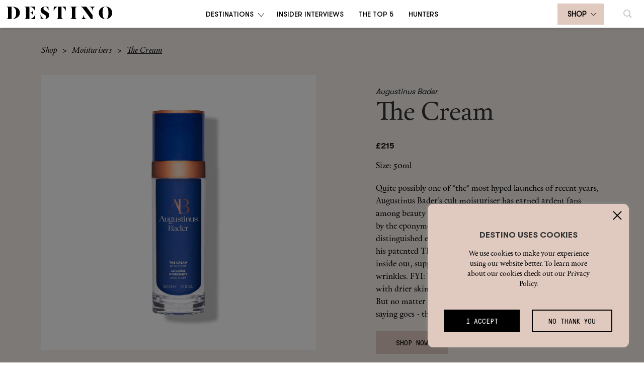

--- FILE ---
content_type: text/html; charset=UTF-8
request_url: https://the-destino.com/destino-product/the-cream/
body_size: 22034
content:
<!DOCTYPE html>
<!--[if lt IE 7]>
<html class="no-js lt-ie9 lt-ie8 lt-ie7"> <![endif]-->
<!--[if IE 7]>
<html class="no-js lt-ie9 lt-ie8"> <![endif]-->
<!--[if IE 8]>
<html class="no-js lt-ie9"> <![endif]-->
<!--[if gt IE 8]><!-->
<html class="no-js"> <!--<![endif]-->
<head>
    <meta charset="utf-8">
    <meta http-equiv="X-UA-Compatible" content="IE=edge,chrome=1">

<!--    <meta name="viewport" content="width=device-width, initial-scale=1.0, maximum-scale=1.0, user-scalable=no"/>-->

    <meta name="apple-mobile-web-app-capable" content="yes" />
    <meta name="viewport" content="width=device-width, initial-scale=1, maximum-scale=1.0, user-scalable=no">

    <!-- <meta name="google-site-verification" content="d1ST2G-IpgahrNrDzKgBO1ydLTgjkLr8WkxmHZ4PdhM"/> -->
    <meta name="google-site-verification" content="qNa3iqXFdiRwd27tPjyoByU43UlakfyzfRABCg1obwo"/>

	<!-- Google Tag Manager -->
	<script>(function(w,d,s,l,i){w[l]=w[l]||[];w[l].push({'gtm.start':
	new Date().getTime(),event:'gtm.js'});var f=d.getElementsByTagName(s)[0],
	j=d.createElement(s),dl=l!='dataLayer'?'&l='+l:'';j.async=true;j.src=
	'https://www.googletagmanager.com/gtm.js?id='+i+dl;f.parentNode.insertBefore(j,f);
	})(window,document,'script','dataLayer','GTM-KJ289T5');</script>
	<!-- End Google Tag Manager -->

    <link rel="profile" href="http://gmpg.org/xfn/11">

    <link rel="stylesheet" href="https://cdnjs.cloudflare.com/ajax/libs/ionicons/2.0.1/css/ionicons.min.css">
    <link rel="stylesheet" href="https://maxcdn.bootstrapcdn.com/font-awesome/4.5.0/css/font-awesome.min.css">

    <link rel="stylesheet" href="https://the-destino.com/wp-content/themes/destino/style.css?t=1">


    <!--[if lt IE 9]>
        <script src="https://the-destino.com/wp-content/themes/destino/js/vendor/html5shiv.js"></script>
        <script src="https://the-destino.com/wp-content/themes/destino/js/vendor/respond.js"></script>
        <![endif]-->

    	<style>img:is([sizes="auto" i], [sizes^="auto," i]) { contain-intrinsic-size: 3000px 1500px }</style>
	
		<!-- All in One SEO 4.8.8 - aioseo.com -->
	<meta name="robots" content="max-image-preview:large" />
	<meta name="google-site-verification" content="d1ST2G-IpgahrNrDzKgBO1ydLTgjkLr8WkxmHZ4PdhM" />
	<link rel="canonical" href="https://the-destino.com/destino-product/the-cream/" />
	<meta name="generator" content="All in One SEO (AIOSEO) 4.8.8" />
		<meta property="og:locale" content="en_US" />
		<meta property="og:site_name" content="Destino" />
		<meta property="og:type" content="article" />
		<meta property="og:title" content="The Cream - Destino" />
		<meta property="og:url" content="https://the-destino.com/destino-product/the-cream/" />
		<meta property="og:image" content="https://the-destino.com/wp-content/uploads/2023/04/Asset-11.png" />
		<meta property="og:image:secure_url" content="https://the-destino.com/wp-content/uploads/2023/04/Asset-11.png" />
		<meta property="og:image:width" content="125" />
		<meta property="og:image:height" content="125" />
		<meta property="article:published_time" content="2022-11-10T11:47:08+00:00" />
		<meta property="article:modified_time" content="2022-12-06T12:03:34+00:00" />
		<meta name="twitter:card" content="summary" />
		<meta name="twitter:site" content="@the_destino_" />
		<meta name="twitter:title" content="The Cream - Destino" />
		<meta name="twitter:image" content="https://the-destino.com/wp-content/uploads/2023/04/Asset-11.png" />
		<script type="application/ld+json" class="aioseo-schema">
			{"@context":"https:\/\/schema.org","@graph":[{"@type":"BreadcrumbList","@id":"https:\/\/the-destino.com\/destino-product\/the-cream\/#breadcrumblist","itemListElement":[{"@type":"ListItem","@id":"https:\/\/the-destino.com#listItem","position":1,"name":"Home","item":"https:\/\/the-destino.com","nextItem":{"@type":"ListItem","@id":"https:\/\/the-destino.com\/destino-product\/#listItem","name":"Products"}},{"@type":"ListItem","@id":"https:\/\/the-destino.com\/destino-product\/#listItem","position":2,"name":"Products","item":"https:\/\/the-destino.com\/destino-product\/","nextItem":{"@type":"ListItem","@id":"https:\/\/the-destino.com\/destino-category\/skin\/#listItem","name":"Skin"},"previousItem":{"@type":"ListItem","@id":"https:\/\/the-destino.com#listItem","name":"Home"}},{"@type":"ListItem","@id":"https:\/\/the-destino.com\/destino-category\/skin\/#listItem","position":3,"name":"Skin","item":"https:\/\/the-destino.com\/destino-category\/skin\/","nextItem":{"@type":"ListItem","@id":"https:\/\/the-destino.com\/destino-category\/moisturisers\/#listItem","name":"Moisturisers"},"previousItem":{"@type":"ListItem","@id":"https:\/\/the-destino.com\/destino-product\/#listItem","name":"Products"}},{"@type":"ListItem","@id":"https:\/\/the-destino.com\/destino-category\/moisturisers\/#listItem","position":4,"name":"Moisturisers","item":"https:\/\/the-destino.com\/destino-category\/moisturisers\/","nextItem":{"@type":"ListItem","@id":"https:\/\/the-destino.com\/destino-product\/the-cream\/#listItem","name":"The Cream"},"previousItem":{"@type":"ListItem","@id":"https:\/\/the-destino.com\/destino-category\/skin\/#listItem","name":"Skin"}},{"@type":"ListItem","@id":"https:\/\/the-destino.com\/destino-product\/the-cream\/#listItem","position":5,"name":"The Cream","previousItem":{"@type":"ListItem","@id":"https:\/\/the-destino.com\/destino-category\/moisturisers\/#listItem","name":"Moisturisers"}}]},{"@type":"Organization","@id":"https:\/\/the-destino.com\/#organization","name":"Destino","description":"The world's finest beauty and wellness guide. The places to go, treatments to have and products to use.","url":"https:\/\/the-destino.com\/","sameAs":["https:\/\/twitter.com\/the_destino_","https:\/\/www.instagram.com\/the_destino\/"]},{"@type":"WebPage","@id":"https:\/\/the-destino.com\/destino-product\/the-cream\/#webpage","url":"https:\/\/the-destino.com\/destino-product\/the-cream\/","name":"The Cream - Destino","inLanguage":"en-US","isPartOf":{"@id":"https:\/\/the-destino.com\/#website"},"breadcrumb":{"@id":"https:\/\/the-destino.com\/destino-product\/the-cream\/#breadcrumblist"},"datePublished":"2022-11-10T12:47:08+01:00","dateModified":"2022-12-06T13:03:34+01:00"},{"@type":"WebSite","@id":"https:\/\/the-destino.com\/#website","url":"https:\/\/the-destino.com\/","name":"Destino","description":"The world's finest beauty and wellness guide. The places to go, treatments to have and products to use.","inLanguage":"en-US","publisher":{"@id":"https:\/\/the-destino.com\/#organization"}}]}
		</script>
		<!-- All in One SEO -->


	<!-- This site is optimized with the Yoast SEO plugin v26.8 - https://yoast.com/product/yoast-seo-wordpress/ -->
	<title>The Cream - Destino</title>
	<link rel="canonical" href="https://the-destino.com/destino-product/the-cream/" />
	<meta property="og:locale" content="en_US" />
	<meta property="og:type" content="article" />
	<meta property="og:title" content="The Cream - Destino" />
	<meta property="og:url" content="https://the-destino.com/destino-product/the-cream/" />
	<meta property="og:site_name" content="Destino" />
	<meta property="article:modified_time" content="2022-12-06T12:03:34+00:00" />
	<meta name="twitter:card" content="summary_large_image" />
	<script type="application/ld+json" class="yoast-schema-graph">{"@context":"https://schema.org","@graph":[{"@type":"WebPage","@id":"https://the-destino.com/destino-product/the-cream/","url":"https://the-destino.com/destino-product/the-cream/","name":"The Cream - Destino","isPartOf":{"@id":"https://the-destino.com/#website"},"datePublished":"2022-11-10T11:47:08+00:00","dateModified":"2022-12-06T12:03:34+00:00","breadcrumb":{"@id":"https://the-destino.com/destino-product/the-cream/#breadcrumb"},"inLanguage":"en-US","potentialAction":[{"@type":"ReadAction","target":["https://the-destino.com/destino-product/the-cream/"]}]},{"@type":"BreadcrumbList","@id":"https://the-destino.com/destino-product/the-cream/#breadcrumb","itemListElement":[{"@type":"ListItem","position":1,"name":"Home","item":"https://the-destino.com/"},{"@type":"ListItem","position":2,"name":"Products","item":"https://the-destino.com/destino-product/"},{"@type":"ListItem","position":3,"name":"The Cream"}]},{"@type":"WebSite","@id":"https://the-destino.com/#website","url":"https://the-destino.com/","name":"Destino","description":"The world&#039;s finest beauty and wellness guide. The places to go, treatments to have and products to use.","potentialAction":[{"@type":"SearchAction","target":{"@type":"EntryPoint","urlTemplate":"https://the-destino.com/?s={search_term_string}"},"query-input":{"@type":"PropertyValueSpecification","valueRequired":true,"valueName":"search_term_string"}}],"inLanguage":"en-US"}]}</script>
	<!-- / Yoast SEO plugin. -->


<link rel='dns-prefetch' href='//js-eu1.hs-scripts.com' />
<link rel='dns-prefetch' href='//cdnjs.cloudflare.com' />
<link rel='dns-prefetch' href='//cdn.jsdelivr.net' />
<link rel='dns-prefetch' href='//fonts.googleapis.com' />
		<!-- This site uses the Google Analytics by MonsterInsights plugin v9.11.1 - Using Analytics tracking - https://www.monsterinsights.com/ -->
							<script src="//www.googletagmanager.com/gtag/js?id=G-ET96CEJLP1"  data-cfasync="false" data-wpfc-render="false" type="text/javascript" async></script>
			<script data-cfasync="false" data-wpfc-render="false" type="text/plain" data-cli-class="cli-blocker-script"  data-cli-script-type="analytics" data-cli-block="true"  data-cli-element-position="head">
				var mi_version = '9.11.1';
				var mi_track_user = true;
				var mi_no_track_reason = '';
								var MonsterInsightsDefaultLocations = {"page_location":"https:\/\/the-destino.com\/destino-product\/the-cream\/"};
								MonsterInsightsDefaultLocations.page_location = window.location.href;
								if ( typeof MonsterInsightsPrivacyGuardFilter === 'function' ) {
					var MonsterInsightsLocations = (typeof MonsterInsightsExcludeQuery === 'object') ? MonsterInsightsPrivacyGuardFilter( MonsterInsightsExcludeQuery ) : MonsterInsightsPrivacyGuardFilter( MonsterInsightsDefaultLocations );
				} else {
					var MonsterInsightsLocations = (typeof MonsterInsightsExcludeQuery === 'object') ? MonsterInsightsExcludeQuery : MonsterInsightsDefaultLocations;
				}

								var disableStrs = [
										'ga-disable-G-ET96CEJLP1',
									];

				/* Function to detect opted out users */
				function __gtagTrackerIsOptedOut() {
					for (var index = 0; index < disableStrs.length; index++) {
						if (document.cookie.indexOf(disableStrs[index] + '=true') > -1) {
							return true;
						}
					}

					return false;
				}

				/* Disable tracking if the opt-out cookie exists. */
				if (__gtagTrackerIsOptedOut()) {
					for (var index = 0; index < disableStrs.length; index++) {
						window[disableStrs[index]] = true;
					}
				}

				/* Opt-out function */
				function __gtagTrackerOptout() {
					for (var index = 0; index < disableStrs.length; index++) {
						document.cookie = disableStrs[index] + '=true; expires=Thu, 31 Dec 2099 23:59:59 UTC; path=/';
						window[disableStrs[index]] = true;
					}
				}

				if ('undefined' === typeof gaOptout) {
					function gaOptout() {
						__gtagTrackerOptout();
					}
				}
								window.dataLayer = window.dataLayer || [];

				window.MonsterInsightsDualTracker = {
					helpers: {},
					trackers: {},
				};
				if (mi_track_user) {
					function __gtagDataLayer() {
						dataLayer.push(arguments);
					}

					function __gtagTracker(type, name, parameters) {
						if (!parameters) {
							parameters = {};
						}

						if (parameters.send_to) {
							__gtagDataLayer.apply(null, arguments);
							return;
						}

						if (type === 'event') {
														parameters.send_to = monsterinsights_frontend.v4_id;
							var hookName = name;
							if (typeof parameters['event_category'] !== 'undefined') {
								hookName = parameters['event_category'] + ':' + name;
							}

							if (typeof MonsterInsightsDualTracker.trackers[hookName] !== 'undefined') {
								MonsterInsightsDualTracker.trackers[hookName](parameters);
							} else {
								__gtagDataLayer('event', name, parameters);
							}
							
						} else {
							__gtagDataLayer.apply(null, arguments);
						}
					}

					__gtagTracker('js', new Date());
					__gtagTracker('set', {
						'developer_id.dZGIzZG': true,
											});
					if ( MonsterInsightsLocations.page_location ) {
						__gtagTracker('set', MonsterInsightsLocations);
					}
										__gtagTracker('config', 'G-ET96CEJLP1', {"forceSSL":"true","link_attribution":"true"} );
										window.gtag = __gtagTracker;										(function () {
						/* https://developers.google.com/analytics/devguides/collection/analyticsjs/ */
						/* ga and __gaTracker compatibility shim. */
						var noopfn = function () {
							return null;
						};
						var newtracker = function () {
							return new Tracker();
						};
						var Tracker = function () {
							return null;
						};
						var p = Tracker.prototype;
						p.get = noopfn;
						p.set = noopfn;
						p.send = function () {
							var args = Array.prototype.slice.call(arguments);
							args.unshift('send');
							__gaTracker.apply(null, args);
						};
						var __gaTracker = function () {
							var len = arguments.length;
							if (len === 0) {
								return;
							}
							var f = arguments[len - 1];
							if (typeof f !== 'object' || f === null || typeof f.hitCallback !== 'function') {
								if ('send' === arguments[0]) {
									var hitConverted, hitObject = false, action;
									if ('event' === arguments[1]) {
										if ('undefined' !== typeof arguments[3]) {
											hitObject = {
												'eventAction': arguments[3],
												'eventCategory': arguments[2],
												'eventLabel': arguments[4],
												'value': arguments[5] ? arguments[5] : 1,
											}
										}
									}
									if ('pageview' === arguments[1]) {
										if ('undefined' !== typeof arguments[2]) {
											hitObject = {
												'eventAction': 'page_view',
												'page_path': arguments[2],
											}
										}
									}
									if (typeof arguments[2] === 'object') {
										hitObject = arguments[2];
									}
									if (typeof arguments[5] === 'object') {
										Object.assign(hitObject, arguments[5]);
									}
									if ('undefined' !== typeof arguments[1].hitType) {
										hitObject = arguments[1];
										if ('pageview' === hitObject.hitType) {
											hitObject.eventAction = 'page_view';
										}
									}
									if (hitObject) {
										action = 'timing' === arguments[1].hitType ? 'timing_complete' : hitObject.eventAction;
										hitConverted = mapArgs(hitObject);
										__gtagTracker('event', action, hitConverted);
									}
								}
								return;
							}

							function mapArgs(args) {
								var arg, hit = {};
								var gaMap = {
									'eventCategory': 'event_category',
									'eventAction': 'event_action',
									'eventLabel': 'event_label',
									'eventValue': 'event_value',
									'nonInteraction': 'non_interaction',
									'timingCategory': 'event_category',
									'timingVar': 'name',
									'timingValue': 'value',
									'timingLabel': 'event_label',
									'page': 'page_path',
									'location': 'page_location',
									'title': 'page_title',
									'referrer' : 'page_referrer',
								};
								for (arg in args) {
																		if (!(!args.hasOwnProperty(arg) || !gaMap.hasOwnProperty(arg))) {
										hit[gaMap[arg]] = args[arg];
									} else {
										hit[arg] = args[arg];
									}
								}
								return hit;
							}

							try {
								f.hitCallback();
							} catch (ex) {
							}
						};
						__gaTracker.create = newtracker;
						__gaTracker.getByName = newtracker;
						__gaTracker.getAll = function () {
							return [];
						};
						__gaTracker.remove = noopfn;
						__gaTracker.loaded = true;
						window['__gaTracker'] = __gaTracker;
					})();
									} else {
										console.log("");
					(function () {
						function __gtagTracker() {
							return null;
						}

						window['__gtagTracker'] = __gtagTracker;
						window['gtag'] = __gtagTracker;
					})();
									}
			</script>
							<!-- / Google Analytics by MonsterInsights -->
		<script type="text/javascript">
/* <![CDATA[ */
window._wpemojiSettings = {"baseUrl":"https:\/\/s.w.org\/images\/core\/emoji\/16.0.1\/72x72\/","ext":".png","svgUrl":"https:\/\/s.w.org\/images\/core\/emoji\/16.0.1\/svg\/","svgExt":".svg","source":{"concatemoji":"https:\/\/the-destino.com\/wp-includes\/js\/wp-emoji-release.min.js?ver=6.8.3"}};
/*! This file is auto-generated */
!function(s,n){var o,i,e;function c(e){try{var t={supportTests:e,timestamp:(new Date).valueOf()};sessionStorage.setItem(o,JSON.stringify(t))}catch(e){}}function p(e,t,n){e.clearRect(0,0,e.canvas.width,e.canvas.height),e.fillText(t,0,0);var t=new Uint32Array(e.getImageData(0,0,e.canvas.width,e.canvas.height).data),a=(e.clearRect(0,0,e.canvas.width,e.canvas.height),e.fillText(n,0,0),new Uint32Array(e.getImageData(0,0,e.canvas.width,e.canvas.height).data));return t.every(function(e,t){return e===a[t]})}function u(e,t){e.clearRect(0,0,e.canvas.width,e.canvas.height),e.fillText(t,0,0);for(var n=e.getImageData(16,16,1,1),a=0;a<n.data.length;a++)if(0!==n.data[a])return!1;return!0}function f(e,t,n,a){switch(t){case"flag":return n(e,"\ud83c\udff3\ufe0f\u200d\u26a7\ufe0f","\ud83c\udff3\ufe0f\u200b\u26a7\ufe0f")?!1:!n(e,"\ud83c\udde8\ud83c\uddf6","\ud83c\udde8\u200b\ud83c\uddf6")&&!n(e,"\ud83c\udff4\udb40\udc67\udb40\udc62\udb40\udc65\udb40\udc6e\udb40\udc67\udb40\udc7f","\ud83c\udff4\u200b\udb40\udc67\u200b\udb40\udc62\u200b\udb40\udc65\u200b\udb40\udc6e\u200b\udb40\udc67\u200b\udb40\udc7f");case"emoji":return!a(e,"\ud83e\udedf")}return!1}function g(e,t,n,a){var r="undefined"!=typeof WorkerGlobalScope&&self instanceof WorkerGlobalScope?new OffscreenCanvas(300,150):s.createElement("canvas"),o=r.getContext("2d",{willReadFrequently:!0}),i=(o.textBaseline="top",o.font="600 32px Arial",{});return e.forEach(function(e){i[e]=t(o,e,n,a)}),i}function t(e){var t=s.createElement("script");t.src=e,t.defer=!0,s.head.appendChild(t)}"undefined"!=typeof Promise&&(o="wpEmojiSettingsSupports",i=["flag","emoji"],n.supports={everything:!0,everythingExceptFlag:!0},e=new Promise(function(e){s.addEventListener("DOMContentLoaded",e,{once:!0})}),new Promise(function(t){var n=function(){try{var e=JSON.parse(sessionStorage.getItem(o));if("object"==typeof e&&"number"==typeof e.timestamp&&(new Date).valueOf()<e.timestamp+604800&&"object"==typeof e.supportTests)return e.supportTests}catch(e){}return null}();if(!n){if("undefined"!=typeof Worker&&"undefined"!=typeof OffscreenCanvas&&"undefined"!=typeof URL&&URL.createObjectURL&&"undefined"!=typeof Blob)try{var e="postMessage("+g.toString()+"("+[JSON.stringify(i),f.toString(),p.toString(),u.toString()].join(",")+"));",a=new Blob([e],{type:"text/javascript"}),r=new Worker(URL.createObjectURL(a),{name:"wpTestEmojiSupports"});return void(r.onmessage=function(e){c(n=e.data),r.terminate(),t(n)})}catch(e){}c(n=g(i,f,p,u))}t(n)}).then(function(e){for(var t in e)n.supports[t]=e[t],n.supports.everything=n.supports.everything&&n.supports[t],"flag"!==t&&(n.supports.everythingExceptFlag=n.supports.everythingExceptFlag&&n.supports[t]);n.supports.everythingExceptFlag=n.supports.everythingExceptFlag&&!n.supports.flag,n.DOMReady=!1,n.readyCallback=function(){n.DOMReady=!0}}).then(function(){return e}).then(function(){var e;n.supports.everything||(n.readyCallback(),(e=n.source||{}).concatemoji?t(e.concatemoji):e.wpemoji&&e.twemoji&&(t(e.twemoji),t(e.wpemoji)))}))}((window,document),window._wpemojiSettings);
/* ]]> */
</script>
<link rel='stylesheet' id='sbi_styles-css' href='https://the-destino.com/wp-content/plugins/instagram-feed/css/sbi-styles.min.css?ver=6.10.0' type='text/css' media='all' />
<style id='wp-emoji-styles-inline-css' type='text/css'>

	img.wp-smiley, img.emoji {
		display: inline !important;
		border: none !important;
		box-shadow: none !important;
		height: 1em !important;
		width: 1em !important;
		margin: 0 0.07em !important;
		vertical-align: -0.1em !important;
		background: none !important;
		padding: 0 !important;
	}
</style>
<link rel='stylesheet' id='wp-block-library-css' href='https://the-destino.com/wp-includes/css/dist/block-library/style.min.css?ver=6.8.3' type='text/css' media='all' />
<style id='classic-theme-styles-inline-css' type='text/css'>
/*! This file is auto-generated */
.wp-block-button__link{color:#fff;background-color:#32373c;border-radius:9999px;box-shadow:none;text-decoration:none;padding:calc(.667em + 2px) calc(1.333em + 2px);font-size:1.125em}.wp-block-file__button{background:#32373c;color:#fff;text-decoration:none}
</style>
<style id='global-styles-inline-css' type='text/css'>
:root{--wp--preset--aspect-ratio--square: 1;--wp--preset--aspect-ratio--4-3: 4/3;--wp--preset--aspect-ratio--3-4: 3/4;--wp--preset--aspect-ratio--3-2: 3/2;--wp--preset--aspect-ratio--2-3: 2/3;--wp--preset--aspect-ratio--16-9: 16/9;--wp--preset--aspect-ratio--9-16: 9/16;--wp--preset--color--black: #000000;--wp--preset--color--cyan-bluish-gray: #abb8c3;--wp--preset--color--white: #ffffff;--wp--preset--color--pale-pink: #f78da7;--wp--preset--color--vivid-red: #cf2e2e;--wp--preset--color--luminous-vivid-orange: #ff6900;--wp--preset--color--luminous-vivid-amber: #fcb900;--wp--preset--color--light-green-cyan: #7bdcb5;--wp--preset--color--vivid-green-cyan: #00d084;--wp--preset--color--pale-cyan-blue: #8ed1fc;--wp--preset--color--vivid-cyan-blue: #0693e3;--wp--preset--color--vivid-purple: #9b51e0;--wp--preset--gradient--vivid-cyan-blue-to-vivid-purple: linear-gradient(135deg,rgba(6,147,227,1) 0%,rgb(155,81,224) 100%);--wp--preset--gradient--light-green-cyan-to-vivid-green-cyan: linear-gradient(135deg,rgb(122,220,180) 0%,rgb(0,208,130) 100%);--wp--preset--gradient--luminous-vivid-amber-to-luminous-vivid-orange: linear-gradient(135deg,rgba(252,185,0,1) 0%,rgba(255,105,0,1) 100%);--wp--preset--gradient--luminous-vivid-orange-to-vivid-red: linear-gradient(135deg,rgba(255,105,0,1) 0%,rgb(207,46,46) 100%);--wp--preset--gradient--very-light-gray-to-cyan-bluish-gray: linear-gradient(135deg,rgb(238,238,238) 0%,rgb(169,184,195) 100%);--wp--preset--gradient--cool-to-warm-spectrum: linear-gradient(135deg,rgb(74,234,220) 0%,rgb(151,120,209) 20%,rgb(207,42,186) 40%,rgb(238,44,130) 60%,rgb(251,105,98) 80%,rgb(254,248,76) 100%);--wp--preset--gradient--blush-light-purple: linear-gradient(135deg,rgb(255,206,236) 0%,rgb(152,150,240) 100%);--wp--preset--gradient--blush-bordeaux: linear-gradient(135deg,rgb(254,205,165) 0%,rgb(254,45,45) 50%,rgb(107,0,62) 100%);--wp--preset--gradient--luminous-dusk: linear-gradient(135deg,rgb(255,203,112) 0%,rgb(199,81,192) 50%,rgb(65,88,208) 100%);--wp--preset--gradient--pale-ocean: linear-gradient(135deg,rgb(255,245,203) 0%,rgb(182,227,212) 50%,rgb(51,167,181) 100%);--wp--preset--gradient--electric-grass: linear-gradient(135deg,rgb(202,248,128) 0%,rgb(113,206,126) 100%);--wp--preset--gradient--midnight: linear-gradient(135deg,rgb(2,3,129) 0%,rgb(40,116,252) 100%);--wp--preset--font-size--small: 13px;--wp--preset--font-size--medium: 20px;--wp--preset--font-size--large: 36px;--wp--preset--font-size--x-large: 42px;--wp--preset--spacing--20: 0.44rem;--wp--preset--spacing--30: 0.67rem;--wp--preset--spacing--40: 1rem;--wp--preset--spacing--50: 1.5rem;--wp--preset--spacing--60: 2.25rem;--wp--preset--spacing--70: 3.38rem;--wp--preset--spacing--80: 5.06rem;--wp--preset--shadow--natural: 6px 6px 9px rgba(0, 0, 0, 0.2);--wp--preset--shadow--deep: 12px 12px 50px rgba(0, 0, 0, 0.4);--wp--preset--shadow--sharp: 6px 6px 0px rgba(0, 0, 0, 0.2);--wp--preset--shadow--outlined: 6px 6px 0px -3px rgba(255, 255, 255, 1), 6px 6px rgba(0, 0, 0, 1);--wp--preset--shadow--crisp: 6px 6px 0px rgba(0, 0, 0, 1);}:where(.is-layout-flex){gap: 0.5em;}:where(.is-layout-grid){gap: 0.5em;}body .is-layout-flex{display: flex;}.is-layout-flex{flex-wrap: wrap;align-items: center;}.is-layout-flex > :is(*, div){margin: 0;}body .is-layout-grid{display: grid;}.is-layout-grid > :is(*, div){margin: 0;}:where(.wp-block-columns.is-layout-flex){gap: 2em;}:where(.wp-block-columns.is-layout-grid){gap: 2em;}:where(.wp-block-post-template.is-layout-flex){gap: 1.25em;}:where(.wp-block-post-template.is-layout-grid){gap: 1.25em;}.has-black-color{color: var(--wp--preset--color--black) !important;}.has-cyan-bluish-gray-color{color: var(--wp--preset--color--cyan-bluish-gray) !important;}.has-white-color{color: var(--wp--preset--color--white) !important;}.has-pale-pink-color{color: var(--wp--preset--color--pale-pink) !important;}.has-vivid-red-color{color: var(--wp--preset--color--vivid-red) !important;}.has-luminous-vivid-orange-color{color: var(--wp--preset--color--luminous-vivid-orange) !important;}.has-luminous-vivid-amber-color{color: var(--wp--preset--color--luminous-vivid-amber) !important;}.has-light-green-cyan-color{color: var(--wp--preset--color--light-green-cyan) !important;}.has-vivid-green-cyan-color{color: var(--wp--preset--color--vivid-green-cyan) !important;}.has-pale-cyan-blue-color{color: var(--wp--preset--color--pale-cyan-blue) !important;}.has-vivid-cyan-blue-color{color: var(--wp--preset--color--vivid-cyan-blue) !important;}.has-vivid-purple-color{color: var(--wp--preset--color--vivid-purple) !important;}.has-black-background-color{background-color: var(--wp--preset--color--black) !important;}.has-cyan-bluish-gray-background-color{background-color: var(--wp--preset--color--cyan-bluish-gray) !important;}.has-white-background-color{background-color: var(--wp--preset--color--white) !important;}.has-pale-pink-background-color{background-color: var(--wp--preset--color--pale-pink) !important;}.has-vivid-red-background-color{background-color: var(--wp--preset--color--vivid-red) !important;}.has-luminous-vivid-orange-background-color{background-color: var(--wp--preset--color--luminous-vivid-orange) !important;}.has-luminous-vivid-amber-background-color{background-color: var(--wp--preset--color--luminous-vivid-amber) !important;}.has-light-green-cyan-background-color{background-color: var(--wp--preset--color--light-green-cyan) !important;}.has-vivid-green-cyan-background-color{background-color: var(--wp--preset--color--vivid-green-cyan) !important;}.has-pale-cyan-blue-background-color{background-color: var(--wp--preset--color--pale-cyan-blue) !important;}.has-vivid-cyan-blue-background-color{background-color: var(--wp--preset--color--vivid-cyan-blue) !important;}.has-vivid-purple-background-color{background-color: var(--wp--preset--color--vivid-purple) !important;}.has-black-border-color{border-color: var(--wp--preset--color--black) !important;}.has-cyan-bluish-gray-border-color{border-color: var(--wp--preset--color--cyan-bluish-gray) !important;}.has-white-border-color{border-color: var(--wp--preset--color--white) !important;}.has-pale-pink-border-color{border-color: var(--wp--preset--color--pale-pink) !important;}.has-vivid-red-border-color{border-color: var(--wp--preset--color--vivid-red) !important;}.has-luminous-vivid-orange-border-color{border-color: var(--wp--preset--color--luminous-vivid-orange) !important;}.has-luminous-vivid-amber-border-color{border-color: var(--wp--preset--color--luminous-vivid-amber) !important;}.has-light-green-cyan-border-color{border-color: var(--wp--preset--color--light-green-cyan) !important;}.has-vivid-green-cyan-border-color{border-color: var(--wp--preset--color--vivid-green-cyan) !important;}.has-pale-cyan-blue-border-color{border-color: var(--wp--preset--color--pale-cyan-blue) !important;}.has-vivid-cyan-blue-border-color{border-color: var(--wp--preset--color--vivid-cyan-blue) !important;}.has-vivid-purple-border-color{border-color: var(--wp--preset--color--vivid-purple) !important;}.has-vivid-cyan-blue-to-vivid-purple-gradient-background{background: var(--wp--preset--gradient--vivid-cyan-blue-to-vivid-purple) !important;}.has-light-green-cyan-to-vivid-green-cyan-gradient-background{background: var(--wp--preset--gradient--light-green-cyan-to-vivid-green-cyan) !important;}.has-luminous-vivid-amber-to-luminous-vivid-orange-gradient-background{background: var(--wp--preset--gradient--luminous-vivid-amber-to-luminous-vivid-orange) !important;}.has-luminous-vivid-orange-to-vivid-red-gradient-background{background: var(--wp--preset--gradient--luminous-vivid-orange-to-vivid-red) !important;}.has-very-light-gray-to-cyan-bluish-gray-gradient-background{background: var(--wp--preset--gradient--very-light-gray-to-cyan-bluish-gray) !important;}.has-cool-to-warm-spectrum-gradient-background{background: var(--wp--preset--gradient--cool-to-warm-spectrum) !important;}.has-blush-light-purple-gradient-background{background: var(--wp--preset--gradient--blush-light-purple) !important;}.has-blush-bordeaux-gradient-background{background: var(--wp--preset--gradient--blush-bordeaux) !important;}.has-luminous-dusk-gradient-background{background: var(--wp--preset--gradient--luminous-dusk) !important;}.has-pale-ocean-gradient-background{background: var(--wp--preset--gradient--pale-ocean) !important;}.has-electric-grass-gradient-background{background: var(--wp--preset--gradient--electric-grass) !important;}.has-midnight-gradient-background{background: var(--wp--preset--gradient--midnight) !important;}.has-small-font-size{font-size: var(--wp--preset--font-size--small) !important;}.has-medium-font-size{font-size: var(--wp--preset--font-size--medium) !important;}.has-large-font-size{font-size: var(--wp--preset--font-size--large) !important;}.has-x-large-font-size{font-size: var(--wp--preset--font-size--x-large) !important;}
:where(.wp-block-post-template.is-layout-flex){gap: 1.25em;}:where(.wp-block-post-template.is-layout-grid){gap: 1.25em;}
:where(.wp-block-columns.is-layout-flex){gap: 2em;}:where(.wp-block-columns.is-layout-grid){gap: 2em;}
:root :where(.wp-block-pullquote){font-size: 1.5em;line-height: 1.6;}
</style>
<link rel='stylesheet' id='contact-form-7-css' href='https://the-destino.com/wp-content/plugins/contact-form-7/includes/css/styles.css?ver=6.1.4' type='text/css' media='all' />
<link rel='stylesheet' id='cookie-law-info-css' href='https://the-destino.com/wp-content/plugins/cookie-law-info/legacy/public/css/cookie-law-info-public.css?ver=3.3.9.1' type='text/css' media='all' />
<link rel='stylesheet' id='cookie-law-info-gdpr-css' href='https://the-destino.com/wp-content/plugins/cookie-law-info/legacy/public/css/cookie-law-info-gdpr.css?ver=3.3.9.1' type='text/css' media='all' />
<link rel='stylesheet' id='destino-style-global-css' href='https://the-destino.com/wp-content/themes/destino/assets/css/style-global.css?ver=1769414538' type='text/css' media='all' />
<link rel='stylesheet' id='main-fonts-css' href='//fonts.googleapis.com/css?family=Libre+Franklin%3A200%2C300%2C400%2C500%2C600%2C700&#038;subset=latin%2Clatin-ext&#038;ver=6.8.3' type='text/css' media='all' />
<link rel='stylesheet' id='fancybox-css' href='https://the-destino.com/wp-content/themes/destino/assets/vendor/fancybox/css/jquery.fancybox.min.css?ver=6.8.3' type='text/css' media='all' />
<link rel='stylesheet' id='mCustomScrollbar-css' href='https://the-destino.com/wp-content/themes/destino/assets/vendor/mCustomScrollbar/css/jquery.mCustomScrollbar.min.css?ver=6.8.3' type='text/css' media='all' />
<link rel='stylesheet' id='select2-css' href='https://the-destino.com/wp-content/themes/destino/assets/vendor/select/css/select2.min.css?ver=6.8.3' type='text/css' media='all' />
<link rel='stylesheet' id='swiper-css' href='https://the-destino.com/wp-content/themes/destino/assets/vendor/swiper/css/swiper-bundle.min.css?ver=6.8.3' type='text/css' media='all' />
<link rel='stylesheet' id='destino-style-css' href='https://the-destino.com/wp-content/themes/destino/assets/css/style.css?ver=1769414538' type='text/css' media='all' />
<script type="text/plain" data-cli-class="cli-blocker-script"  data-cli-script-type="analytics" data-cli-block="true"  data-cli-element-position="head" src="https://the-destino.com/wp-content/plugins/google-analytics-for-wordpress/assets/js/frontend-gtag.min.js?ver=9.11.1" id="monsterinsights-frontend-script-js" async="async" data-wp-strategy="async"></script>
<script data-cfasync="false" data-wpfc-render="false" type="text/javascript" id='monsterinsights-frontend-script-js-extra'>/* <![CDATA[ */
var monsterinsights_frontend = {"js_events_tracking":"true","download_extensions":"doc,pdf,ppt,zip,xls,docx,pptx,xlsx","inbound_paths":"[{\"path\":\"\\\/recommend\\\/\",\"label\":\"affiliate\"}]","home_url":"https:\/\/the-destino.com","hash_tracking":"false","v4_id":"G-ET96CEJLP1"};/* ]]> */
</script>
<script type="text/javascript" src="https://the-destino.com/wp-includes/js/jquery/jquery.min.js?ver=3.7.1" id="jquery-core-js"></script>
<script type="text/javascript" src="https://the-destino.com/wp-includes/js/jquery/jquery-migrate.min.js?ver=3.4.1" id="jquery-migrate-js"></script>
<script type="text/javascript" id="cookie-law-info-js-extra">
/* <![CDATA[ */
var Cli_Data = {"nn_cookie_ids":[],"cookielist":[],"non_necessary_cookies":[],"ccpaEnabled":"","ccpaRegionBased":"","ccpaBarEnabled":"","strictlyEnabled":["necessary","obligatoire"],"ccpaType":"gdpr","js_blocking":"1","custom_integration":"","triggerDomRefresh":"","secure_cookies":""};
var cli_cookiebar_settings = {"animate_speed_hide":"500","animate_speed_show":"500","background":"#FFF","border":"#b1a6a6c2","border_on":"","button_1_button_colour":"#000","button_1_button_hover":"#000000","button_1_link_colour":"#fff","button_1_as_button":"","button_1_new_win":"","button_2_button_colour":"#333","button_2_button_hover":"#292929","button_2_link_colour":"#444","button_2_as_button":"","button_2_hidebar":"","button_3_button_colour":"#dedfe0","button_3_button_hover":"#b2b2b3","button_3_link_colour":"#000","button_3_as_button":"","button_3_new_win":"","button_4_button_colour":"#dedfe0","button_4_button_hover":"#b2b2b3","button_4_link_colour":"#333333","button_4_as_button":"1","button_7_button_colour":"#61a229","button_7_button_hover":"#4e8221","button_7_link_colour":"#fff","button_7_as_button":"1","button_7_new_win":"","font_family":"inherit","header_fix":"","notify_animate_hide":"1","notify_animate_show":"","notify_div_id":"#cookie-law-info-bar","notify_position_horizontal":"right","notify_position_vertical":"bottom","scroll_close":"","scroll_close_reload":"","accept_close_reload":"","reject_close_reload":"","showagain_tab":"","showagain_background":"#fff","showagain_border":"#000","showagain_div_id":"#cookie-law-info-again","showagain_x_position":"100px","text":"#333333","show_once_yn":"","show_once":"10000","logging_on":"","as_popup":"","popup_overlay":"1","bar_heading_text":"DESTINO USES COOKIES","cookie_bar_as":"popup","popup_showagain_position":"bottom-right","widget_position":"left"};
var log_object = {"ajax_url":"https:\/\/the-destino.com\/wp-admin\/admin-ajax.php"};
/* ]]> */
</script>
<script type="text/javascript" src="https://the-destino.com/wp-content/plugins/cookie-law-info/legacy/public/js/cookie-law-info-public.js?ver=3.3.9.1" id="cookie-law-info-js"></script>
<link rel="https://api.w.org/" href="https://the-destino.com/wp-json/" /><link rel="EditURI" type="application/rsd+xml" title="RSD" href="https://the-destino.com/xmlrpc.php?rsd" />
<link rel='shortlink' href='https://the-destino.com/?p=3815' />
<link rel="alternate" title="oEmbed (JSON)" type="application/json+oembed" href="https://the-destino.com/wp-json/oembed/1.0/embed?url=https%3A%2F%2Fthe-destino.com%2Fdestino-product%2Fthe-cream%2F" />
<link rel="alternate" title="oEmbed (XML)" type="text/xml+oembed" href="https://the-destino.com/wp-json/oembed/1.0/embed?url=https%3A%2F%2Fthe-destino.com%2Fdestino-product%2Fthe-cream%2F&#038;format=xml" />
			<!-- DO NOT COPY THIS SNIPPET! Start of Page Analytics Tracking for HubSpot WordPress plugin v11.3.37-->
			<script class="hsq-set-content-id" data-content-id="blog-post">
				var _hsq = _hsq || [];
				_hsq.push(["setContentType", "blog-post"]);
			</script>
			<!-- DO NOT COPY THIS SNIPPET! End of Page Analytics Tracking for HubSpot WordPress plugin -->
			<script type="text/javascript">
	window._se_plugin_version = '8.1.9';
</script>
<link rel="icon" href="https://the-destino.com/wp-content/uploads/2023/04/cropped-Asset-11-32x32.png" sizes="32x32" />
<link rel="icon" href="https://the-destino.com/wp-content/uploads/2023/04/cropped-Asset-11-192x192.png" sizes="192x192" />
<link rel="apple-touch-icon" href="https://the-destino.com/wp-content/uploads/2023/04/cropped-Asset-11-180x180.png" />
<meta name="msapplication-TileImage" content="https://the-destino.com/wp-content/uploads/2023/04/cropped-Asset-11-270x270.png" />

    <script src="//ajax.googleapis.com/ajax/libs/jquery/1.11.2/jquery.min.js"></script>

</head>

<body ontouchstart>

<!-- Google Tag Manager (noscript) -->
<noscript><iframe src="https://www.googletagmanager.com/ns.html?id=GTM-KJ289T5"
height="0" width="0" style="display:none;visibility:hidden"></iframe></noscript>
<!-- End Google Tag Manager (noscript) -->


<div class="des-modal js-popup-banner">
    <div class="des-modal__wrap des-modal-big">
                    <div class="des-modal-big__bg">
                <img src="https://the-destino.com/wp-content/uploads/2022/01/mathilde-langevin-FDRaYqiTY1k-unsplash-2-scaled.jpg">
            </div>
        
        <div class="des-modal__content">
            <span class="des-modal__close"></span>

                            <h2 class="des-modal-big__title">Become a Destino H<span>un</span>ter.</h2>
            
                            <h5 class="des-modal-big__subtitle">Love products? Love treatments? Love both?</h5>
            
            
                            <a href="https://the-destino.com/hunter-page/" class="des-btn btn-green mt-lg-60 mt-40">Join Us</a>
                    </div>
    </div>
</div>

<div id="root"></div>

<!--[if lt IE 9]>
<p class="chromeframe">You are using an <strong>outdated</strong> browser. Please <a href="http://browsehappy.com/"
                                                                                     target="_blank">upgrade your
    browser</a> to improve your experience.</p>
<![endif]-->

<div id="page">

    <header>


        <h1>
            <a href="https://the-destino.com" class="header-logo">
                <svg width="21" height="20" viewBox="0 0 21 20" fill="none" xmlns="http://www.w3.org/2000/svg">
                    <path d="M12.9854 19.4288C11.8711 19.7781 10.5754 19.968 9.27968 20V19.7147C10.0934 19.6825 11.2682 19.2702 11.9613 18.8258C13.9499 17.5241 15.1549 14.635 15.1549 9.93692C15.1549 5.14286 13.7089 2.38103 11.3587 0.98423C10.7259 0.6032 10.0333 0.349258 9.2799 0.253942V0C16.3001 0.317718 21 3.52366 21 9.96776C20.9998 14.8569 17.5652 18.0638 12.9854 19.4288ZM0 19.7458C1.71741 19.4606 2.38012 18.667 2.38012 16.0635V3.93622C2.38012 1.30125 1.71741 0.539657 0 0.253711V0H7.8035V19.9998H0V19.7458Z"
                          fill="black"/>
                </svg>
            </a>
        </h1>


        <!--//main navigation menu -->
        <nav>
            <ul>
                <li id="menu-item-18" class="white menu-item menu-item-type-post_type menu-item-object-page menu-item-has-children menu-item-18"><a href="https://the-destino.com/destinations/">Destinations</a>
<ul class="sub-menu">
	<li id="menu-item-20" class="pink menu-item menu-item-type-post_type menu-item-object-page menu-item-20"><a href="https://the-destino.com/spa-escapes/">Spa Escapes</a></li>
	<li id="menu-item-3442" class="disabled menu-item menu-item-type-taxonomy menu-item-object-destination_location menu-item-3442"><a href="https://the-destino.com/destination_location/dubai/">Dubai</a></li>
	<li id="menu-item-83" class="disabled menu-item menu-item-type-taxonomy menu-item-object-destination_location menu-item-83"><a href="https://the-destino.com/destination_location/hong-kong/">Hong Kong</a></li>
	<li id="menu-item-84" class="menu-item menu-item-type-taxonomy menu-item-object-destination_location menu-item-84"><a href="https://the-destino.com/destination_location/london/">London</a></li>
	<li id="menu-item-85" class="disabled menu-item menu-item-type-taxonomy menu-item-object-destination_location menu-item-85"><a href="https://the-destino.com/destination_location/los-angeles/">Los Angeles</a></li>
	<li id="menu-item-86" class="disabled menu-item menu-item-type-taxonomy menu-item-object-destination_location menu-item-86"><a href="https://the-destino.com/destination_location/new-york/">New York</a></li>
	<li id="menu-item-3443" class="disabled menu-item menu-item-type-taxonomy menu-item-object-destination_location menu-item-3443"><a href="https://the-destino.com/destination_location/paris/">Paris</a></li>
	<li id="menu-item-87" class="disabled menu-item menu-item-type-taxonomy menu-item-object-destination_location menu-item-87"><a href="https://the-destino.com/destination_location/sydney/">Sydney</a></li>
</ul>
</li>
<li id="menu-item-19" class="menu-item menu-item-type-post_type menu-item-object-page menu-item-19"><a href="https://the-destino.com/insider-interviews/">Insider Interviews</a></li>
<li id="menu-item-21" class="menu-item menu-item-type-post_type menu-item-object-page menu-item-21"><a href="https://the-destino.com/the-top-5/">The Top 5</a></li>
<li id="menu-item-2075" class="menu-item menu-item-type-post_type menu-item-object-page menu-item-2075"><a href="https://the-destino.com/hunter-page/">Hunters</a></li>
            </ul>
        </nav>

        <div class="header-info">
            <div class="header-shop header-shop--desktop">
                <div class="header-shop__link">
                    <a href="#">Shop</a>
                    <svg width="11" height="7" viewBox="0 0 11 7" fill="none" xmlns="http://www.w3.org/2000/svg">
                        <path d="M1 1L5.5 6L10 1" stroke="black"/>
                    </svg>
                </div>

                <ul class="header-shop__menu"><li id="menu-item-2227" class="white menu-item menu-item-type-post_type menu-item-object-page menu-item-2227"><a href="https://the-destino.com/new-arrivals/">Shop New In</a></li>
<li id="menu-item-4614" class="menu-item menu-item-type-taxonomy menu-item-object-destino-collection menu-item-4614"><a href="https://the-destino.com/destino-collection/hunter-approved/">Hunter Approved</a></li>
<li id="menu-item-4615" class="menu-item menu-item-type-taxonomy menu-item-object-destino-collection menu-item-4615"><a href="https://the-destino.com/destino-collection/summer-makeup/">Summer Makeup</a></li>
<li id="menu-item-4616" class="menu-item menu-item-type-taxonomy menu-item-object-destino-collection menu-item-4616"><a href="https://the-destino.com/destino-collection/summer-skincare/">Summer Skincare</a></li>
<li id="menu-item-3645" class="white menu-item menu-item-type-taxonomy menu-item-object-destino-collection menu-item-3645"><a href="https://the-destino.com/destino-collection/budget-friendly-skincare/">Budget Friendly Skincare</a></li>
<li id="menu-item-2062" class="white menu-item menu-item-type-taxonomy menu-item-object-destino-category menu-item-2062"><a href="https://the-destino.com/destino-category/skin/">Skin</a></li>
<li id="menu-item-2061" class="white menu-item menu-item-type-taxonomy menu-item-object-destino-category menu-item-2061"><a href="https://the-destino.com/destino-category/hair/">Hair</a></li>
<li id="menu-item-2365" class="white menu-item menu-item-type-taxonomy menu-item-object-destino-category menu-item-2365"><a href="https://the-destino.com/destino-category/makeup/">Makeup</a></li>
<li id="menu-item-2366" class="white menu-item menu-item-type-taxonomy menu-item-object-destino-category menu-item-2366"><a href="https://the-destino.com/destino-category/body/">Body</a></li>
<li id="menu-item-2059" class="white menu-item menu-item-type-taxonomy menu-item-object-destino-category menu-item-2059"><a href="https://the-destino.com/destino-category/wellness/">Wellness</a></li>
<li id="menu-item-2060" class="white menu-item menu-item-type-taxonomy menu-item-object-destino-category menu-item-2060"><a href="https://the-destino.com/destino-category/fragrance/">Fragrance</a></li>
<li id="menu-item-2367" class="white menu-item menu-item-type-taxonomy menu-item-object-destino-category menu-item-2367"><a href="https://the-destino.com/destino-category/grooming/">Grooming</a></li>
</ul>            </div>

            <div class="headerRight">
                <a href="#" class="searchIcon">
                    <svg width="17" height="17" viewBox="0 0 17 17" fill="none" xmlns="http://www.w3.org/2000/svg">
                        <path fill-rule="evenodd" clip-rule="evenodd"
                              d="M12 7C12 9.76142 9.76142 12 7 12C4.23858 12 2 9.76142 2 7C2 4.23858 4.23858 2 7 2C9.76142 2 12 4.23858 12 7ZM10.953 12.7778C9.82817 13.5489 8.46677 14 7 14C3.13401 14 0 10.866 0 7C0 3.13401 3.13401 0 7 0C10.866 0 14 3.13401 14 7C14 8.46422 13.5504 9.82345 12.7818 10.9472L16.0705 13.8767C16.6032 14.3512 16.6504 15.1677 16.1759 15.7004C15.7013 16.2331 14.8848 16.2803 14.3521 15.8058L10.9647 12.7883C10.9607 12.7848 10.9569 12.7813 10.953 12.7778Z"
                              fill="#C8CBCE"/>
                    </svg>
                </a>

                <div class="searchBarWrapper">
                    <div class="inner">
                        <form action="https://the-destino.com/search-results/" method="get">
                            <fieldset>
                                <input type="text" name="search" value="Search..." onClick="this.value='';"/>
                                <button type="submit">
                                    <svg width="17" height="17" viewBox="0 0 17 17" fill="none" xmlns="http://www.w3.org/2000/svg">
                                        <path fill-rule="evenodd" clip-rule="evenodd"
                                              d="M12 7C12 9.76142 9.76142 12 7 12C4.23858 12 2 9.76142 2 7C2 4.23858 4.23858 2 7 2C9.76142 2 12 4.23858 12 7ZM10.953 12.7778C9.82817 13.5489 8.46677 14 7 14C3.13401 14 0 10.866 0 7C0 3.13401 3.13401 0 7 0C10.866 0 14 3.13401 14 7C14 8.46422 13.5504 9.82345 12.7818 10.9472L16.0705 13.8767C16.6032 14.3512 16.6504 15.1677 16.1759 15.7004C15.7013 16.2331 14.8848 16.2803 14.3521 15.8058L10.9647 12.7883C10.9607 12.7848 10.9569 12.7813 10.953 12.7778Z"
                                              fill="#C8CBCE"/>
                                    </svg>
                                </button>
                            </fieldset>
                        </form>
                    </div>
                </div>
            </div>
        </div>

        <!--//open/close mobile navigation menu -->
        <a href="#" class="respMenu">
            <div class="bars"></div>
        </a>

        <div class="clear"></div>


    </header><!-- end header -->


    <!--//Popup/Mobile navigation menu -->
    <section id="navigation">
        <div class="container">
            <div class="inner">
                <div>
                    <nav>
                        <ul>
                            <li class="white menu-item menu-item-type-post_type menu-item-object-page menu-item-has-children menu-item-18"><a href="https://the-destino.com/destinations/">Destinations</a>
<ul class="sub-menu">
	<li class="pink menu-item menu-item-type-post_type menu-item-object-page menu-item-20"><a href="https://the-destino.com/spa-escapes/">Spa Escapes</a></li>
	<li class="disabled menu-item menu-item-type-taxonomy menu-item-object-destination_location menu-item-3442"><a href="https://the-destino.com/destination_location/dubai/">Dubai</a></li>
	<li class="disabled menu-item menu-item-type-taxonomy menu-item-object-destination_location menu-item-83"><a href="https://the-destino.com/destination_location/hong-kong/">Hong Kong</a></li>
	<li class="menu-item menu-item-type-taxonomy menu-item-object-destination_location menu-item-84"><a href="https://the-destino.com/destination_location/london/">London</a></li>
	<li class="disabled menu-item menu-item-type-taxonomy menu-item-object-destination_location menu-item-85"><a href="https://the-destino.com/destination_location/los-angeles/">Los Angeles</a></li>
	<li class="disabled menu-item menu-item-type-taxonomy menu-item-object-destination_location menu-item-86"><a href="https://the-destino.com/destination_location/new-york/">New York</a></li>
	<li class="disabled menu-item menu-item-type-taxonomy menu-item-object-destination_location menu-item-3443"><a href="https://the-destino.com/destination_location/paris/">Paris</a></li>
	<li class="disabled menu-item menu-item-type-taxonomy menu-item-object-destination_location menu-item-87"><a href="https://the-destino.com/destination_location/sydney/">Sydney</a></li>
</ul>
</li>
<li class="menu-item menu-item-type-post_type menu-item-object-page menu-item-19"><a href="https://the-destino.com/insider-interviews/">Insider Interviews</a></li>
<li class="menu-item menu-item-type-post_type menu-item-object-page menu-item-21"><a href="https://the-destino.com/the-top-5/">The Top 5</a></li>
<li class="menu-item menu-item-type-post_type menu-item-object-page menu-item-2075"><a href="https://the-destino.com/hunter-page/">Hunters</a></li>
                        </ul>
                    </nav>

                    <div class="header-shop">
                        <div class="header-shop__link">
                            <a href="#">Shop</a>
                            <svg class="js-show-shop-menu" width="22" height="14" viewBox="0 0 22 14" fill="none" xmlns="http://www.w3.org/2000/svg">
                                <path d="M1 1L11 13L21 1" stroke="black"/>
                            </svg>
                        </div>

                        <ul class="header-shop__menu"><li class="white menu-item menu-item-type-post_type menu-item-object-page menu-item-2227"><a href="https://the-destino.com/new-arrivals/">Shop New In</a></li>
<li class="menu-item menu-item-type-taxonomy menu-item-object-destino-collection menu-item-4614"><a href="https://the-destino.com/destino-collection/hunter-approved/">Hunter Approved</a></li>
<li class="menu-item menu-item-type-taxonomy menu-item-object-destino-collection menu-item-4615"><a href="https://the-destino.com/destino-collection/summer-makeup/">Summer Makeup</a></li>
<li class="menu-item menu-item-type-taxonomy menu-item-object-destino-collection menu-item-4616"><a href="https://the-destino.com/destino-collection/summer-skincare/">Summer Skincare</a></li>
<li class="white menu-item menu-item-type-taxonomy menu-item-object-destino-collection menu-item-3645"><a href="https://the-destino.com/destino-collection/budget-friendly-skincare/">Budget Friendly Skincare</a></li>
<li class="white menu-item menu-item-type-taxonomy menu-item-object-destino-category menu-item-2062"><a href="https://the-destino.com/destino-category/skin/">Skin</a></li>
<li class="white menu-item menu-item-type-taxonomy menu-item-object-destino-category menu-item-2061"><a href="https://the-destino.com/destino-category/hair/">Hair</a></li>
<li class="white menu-item menu-item-type-taxonomy menu-item-object-destino-category menu-item-2365"><a href="https://the-destino.com/destino-category/makeup/">Makeup</a></li>
<li class="white menu-item menu-item-type-taxonomy menu-item-object-destino-category menu-item-2366"><a href="https://the-destino.com/destino-category/body/">Body</a></li>
<li class="white menu-item menu-item-type-taxonomy menu-item-object-destino-category menu-item-2059"><a href="https://the-destino.com/destino-category/wellness/">Wellness</a></li>
<li class="white menu-item menu-item-type-taxonomy menu-item-object-destino-category menu-item-2060"><a href="https://the-destino.com/destino-category/fragrance/">Fragrance</a></li>
<li class="white menu-item menu-item-type-taxonomy menu-item-object-destino-category menu-item-2367"><a href="https://the-destino.com/destino-category/grooming/">Grooming</a></li>
</ul>                    </div>
                </div>
            </div><!-- inner -->
        </div><!-- container -->
    </section><!-- end navigation -->
        <main class="des-page">
            <div class="container">
                <ul class="d-flex des-breadcrumb">
                    <li class="des-breadcrumb__item"><a href="https://the-destino.com/destino-product/" class="des-breadcrumb__link" title="Shop">Shop</a></li>

                                            <li class="des-breadcrumb__item"><a href="https://the-destino.com/destino-category/moisturisers/" class="des-breadcrumb__link" title="Skin">Moisturisers</a></li>
                    
                    <li class="des-breadcrumb__item">The Cream</li>                </ul>
            </div>

            <div class="des-product-page">
                <div class="container">
                    <div class="des-product-page__top">
                        <div class="row justify-content-between">
                                                            <div class="col-lg-6">
                                    <div class="des-product-page__image">
                                        <img src="https://the-destino.com/wp-content/uploads/2022/08/91AB7420-41FE-41B1-AEF6-8007F323C099.jpg" alt="image">

                                                                            </div>
                                </div>
                            
                            <div class="col-xl-5 col-lg-6">
                                <div class="des-product-page__info">
                                                                            <h6 class="des-product-page__brand">
                                                                                            Augustinus Bader                                                                                    </h6>
                                    
                                    <h3 class="des-product-page__title">The Cream</h3>
                                                                            <h5 class="des-product-page__price">£215</h5>
                                    
                                    <div class="des-product-page__info--text">
                                                                                    <p>Size: 50ml</p>
                                        
                                                                                    <p>Quite possibly one of *the* most hyped launches of recent years, Augustinus Bader’s cult moisturiser has earned ardent fans among beauty professionals and A-listers alike. Masterminded by the eponymous Dr. Bader, one of the world’s most distinguished experts in stem cell technology, The Cream employs his patented TFC8 complex to repair and renew skin from the inside out, suppressing redness and sun damage and softening wrinkles. FYI: The Cream is a lightweight affair while those with drier skins might prefer the more nourishing Rich Cream. But no matter which version you select, know that - as the saying goes - the hype is definitely real. </p>
                                                                            </div>

                                    
                                                                            <a href="https://rstyle.me/+Q9vs-AdCFeyJwH0-k8zTww" class="des-btn btn-cream btn-cream-dark" target="_blank">shop now</a>
                                                                    </div>
                            </div>
                        </div>
                    </div>

                    <div class="row">
                                                    <div class="col-lg-6">
                                <div class="row justify-content-end">
                                    <div class="col-xl-10">
                                        <div class="des-product-page__description">
                                            <div class="accordion des-accordion" id="accordionExample">
                                                                                                    <div class="accordion-item des-accordion__item">
                                                        <h2 class="accordion-header" id="heading0">
                                                            <button class="accordion-button " type="button" data-bs-toggle="collapse" data-bs-target="#collapse0" aria-expanded="true" aria-controls="collapse0">
                                                                How To Use                                                            </button>
                                                        </h2>

                                                        <div id="collapse0" class="accordion-collapse collapse show" aria-labelledby="heading0" data-bs-parent="#accordionExample">
                                                            <div class="accordion-body">
                                                                <p>For optimum usage, on cleansed, dry skin, smooth two pumps over the face, neck and décolleté morning and evening.</p>
                                                            </div>
                                                        </div>
                                                    </div>
                                                                                                    <div class="accordion-item des-accordion__item">
                                                        <h2 class="accordion-header" id="heading1">
                                                            <button class="accordion-button collapsed" type="button" data-bs-toggle="collapse" data-bs-target="#collapse1" aria-expanded="false" aria-controls="collapse1">
                                                                Ingredients                                                            </button>
                                                        </h2>

                                                        <div id="collapse1" class="accordion-collapse collapse " aria-labelledby="heading1" data-bs-parent="#accordionExample">
                                                            <div class="accordion-body">
                                                                <p>Aqua (Water), Caprylic/Capric Triglyceride, Pentylene Glycol, Propylene Glycol, Hydrogenated Phosphatidylcholine, Glycerin, Sorbitol, Butyrospermum Parkii (Shea) Butter, Tocopheryl Acetate, Butylene Glycol, Xanthan Gum, Panthenol, Sodium Carbomer, Aloe Barbadensis Leaf Juice, Retinyl Palmitate, Hydrolyzed Rice Protein, Squalane, Helianthus Annuus (Sunflower) Seed Oil, Phenoxyethanol, Ascorbyl Palmitate, Lecithin, Alcohol, Carbomer, Ceramide Np, Tfc-8, Sodium Benzoate, Glycine Soja (Soybean) Protein, Superoxide Dismutase, Citric Acid, Sodium Hydroxide, Dextran, Palmitoyl Tripeptide-8, Ascorbic Acid, Ethylhexylglycerin, Tocopherol, Potassium Sorbate, Sodium Dextran Sulfate.</p>
                                                            </div>
                                                        </div>
                                                    </div>
                                                                                            </div>
                                        </div>
                                    </div>
                                </div>
                            </div>
                        
                                                    <div class="col-lg-6">
                                <div class="row justify-content-end">
                                    <div class="col-xl-10">
                                        <div class="des-product-page__description pt-40">
                                            <h4>Benefits</h4>
                                            <ul>
                                                                                                    <li>TFC8 complex renews skin and stimulates collagen production</li>
                                                                                                    <li>Leaves skin plumped and hydrated</li>
                                                                                                    <li>Lightweight formula is perfect for oily complexions</li>
                                                                                            </ul>
                                        </div>
                                    </div>
                                </div>
                            </div>
                                            </div>
                </div>
            </div>

            
                    </main>

    <!--//footer -->

<footer>

    <div class="top">

        <div class="container">

            <div class="col first">

                <a href="https://the-destino.com" class="footer-logo">
                    <svg width="36" height="34" viewBox="0 0 36 34" fill="none" xmlns="http://www.w3.org/2000/svg">
                        <path d="M22.2607 33.029C20.3504 33.6227 18.1292 33.9456 15.908 34V33.5151C17.3029 33.4603 19.317 32.7593 20.5051 32.0039C23.9141 29.791 25.9799 24.8795 25.9799 16.8928C25.9799 8.74286 23.5009 4.04775 19.4721 1.67319C18.3873 1.02544 17.1999 0.593738 15.9084 0.431702V0C27.943 0.540121 36 5.99021 36 16.9452C35.9996 25.2567 30.1117 30.7084 22.2607 33.029ZM0 33.5679C2.94413 33.083 4.0802 31.7339 4.0802 27.308V6.69158C4.0802 2.21213 2.94413 0.917416 0 0.431308V0H13.3774V33.9996H0V33.5679Z" fill="white"/>
                    </svg>
                </a>

                <ul class="clearfix">
                    <li><a href="https://the-destino.com/privacy-policy/" class="footer-menu-item">Privacy Policy</a></li>

                    <li><a href="https://the-destino.com/about/" class="footer-menu-item">Our Story</a></li>

                    <li><a href="https://the-destino.com/cookie-policy/" class="footer-menu-item">Cookie Policy</a></li>

                    <li><a href="https://the-destino.com/contact/" class="footer-menu-item">Contact Us</a></li>

                    <li><a href="https://the-destino.com/sitemap/" class="footer-menu-item">Sitemap</a></li>

                    <li><a href="https://the-destino.com/advertise/" class="footer-menu-item">Advertising</a></li>

                    <li><a href="https://the-destino.com/job-list/" class="footer-menu-item">Jobs</a></li>
                </ul>

                <div class="clear"></div>

            </div><!-- col -->

            <div class="col signup">

                <div class="footer-join">
                    <h6 class="footer-join__title">Become a Destino Hunter</h6>
                    <div class="footer-join__text">Love products? Love treatments? Love both?</div>
											<a href="https://the-destino.com/questionnaire/" target="" class="footer-join__link">Join Us</a>
					
					                </div>

            </div><!-- signup -->

            <div class="col social">

                <p>We're social</p>

                <ul>

                    <li>
                        <a href="https://www.facebook.com/thedestinoguide/" target="_blank">
                            <svg width="16" height="29" viewBox="0 0 16 29" fill="none" xmlns="http://www.w3.org/2000/svg">
                                <path fill-rule="evenodd" clip-rule="evenodd" d="M9.8823 29V15.7718H14.371L15.0431 10.6165H9.8823V7.325C9.8823 5.83241 10.3013 4.81529 12.4651 4.81529L15.225 4.81401V0.203117C14.7474 0.140403 13.1094 0 11.2035 0C7.2244 0 4.50026 2.40246 4.50026 6.81459V10.6165H0V15.7718H4.50026V29H9.8823Z" fill="white"/>
                            </svg>
                        </a>
                    </li>

                    <li>
                        <a href="https://twitter.com/the_destino_" target="_blank">
                            <svg width="28" height="22" viewBox="0 0 28 22" fill="none" xmlns="http://www.w3.org/2000/svg">
                                <path fill-rule="evenodd" clip-rule="evenodd" d="M8.79552 22C19.3613 22 25.1429 13.5335 25.1429 6.20374C25.1429 5.96555 25.1429 5.72736 25.1317 5.48917C26.2521 4.70965 27.2269 3.72441 28 2.60925C26.9692 3.05315 25.8599 3.34547 24.6947 3.48622C25.8824 2.80413 26.7899 1.71063 27.2269 0.411417C26.1176 1.0502 24.8852 1.50492 23.5742 1.75394C22.521 0.67126 21.0308 0 19.3838 0C16.2129 0 13.6359 2.49016 13.6359 5.55413C13.6359 5.98721 13.6919 6.40945 13.7815 6.82087C9.0084 6.5935 4.77311 4.37402 1.93838 1.01772C1.44538 1.84055 1.16527 2.79331 1.16527 3.81102C1.16527 5.73819 2.18487 7.43799 3.71989 8.43406C2.77871 8.40158 1.89356 8.15256 1.12045 7.74114C1.12045 7.76279 1.12045 7.78445 1.12045 7.81693C1.12045 10.502 3.10364 12.7539 5.72549 13.2628C5.2437 13.3927 4.7395 13.4577 4.21288 13.4577C3.84314 13.4577 3.48459 13.4252 3.13725 13.3602C3.86555 15.5689 5.9944 17.1713 8.5042 17.2146C6.53221 18.7087 4.05602 19.5965 1.36695 19.5965C0.907563 19.5965 0.448179 19.5748 0 19.5207C2.53221 21.0797 5.55742 22 8.79552 22Z" fill="white"/>
                            </svg>
                        </a>
                    </li>

                    <li>
                        <a href="https://www.instagram.com/the_destino/" target="_blank">
                            <svg width="26" height="27" viewBox="0 0 26 27" fill="none" xmlns="http://www.w3.org/2000/svg">
                                <path d="M13 2.43248C16.4711 2.43248 16.8823 2.4462 18.2531 2.51115C19.5206 2.57122 20.2089 2.79115 20.667 2.97597C21.2738 3.22087 21.7069 3.51347 22.1618 3.98585C22.6167 4.45823 22.8984 4.90799 23.1342 5.53809C23.3122 6.01384 23.524 6.72866 23.5819 8.04484C23.6444 9.46842 23.6576 9.89536 23.6576 13.5C23.6576 17.1047 23.6444 17.5316 23.5819 18.9552C23.524 20.2714 23.3122 20.9862 23.1342 21.462C22.8984 22.0921 22.6167 22.5418 22.1618 23.0142C21.7069 23.4866 21.2738 23.7792 20.667 24.024C20.2089 24.2089 19.5206 24.4288 18.2531 24.4889C16.8825 24.5539 16.4713 24.5676 13 24.5676C9.5286 24.5676 9.11747 24.5539 7.74688 24.4889C6.4794 24.4288 5.79106 24.2089 5.33297 24.024C4.72617 23.7792 4.29306 23.4866 3.83817 23.0142C3.38329 22.5418 3.10153 22.0921 2.86575 21.462C2.68772 20.9862 2.47594 20.2714 2.41809 18.9552C2.35555 17.5316 2.34234 17.1047 2.34234 13.5C2.34234 9.89536 2.35555 9.46842 2.41809 8.0449C2.47594 6.72866 2.68772 6.01384 2.86575 5.53809C3.10153 4.90799 3.38329 4.45823 3.83817 3.98585C4.29306 3.51347 4.72617 3.22087 5.33297 2.97597C5.79106 2.79115 6.4794 2.57122 7.74683 2.51115C9.11768 2.4462 9.52881 2.43248 13 2.43248ZM13 0C9.46936 0 9.0267 0.0155408 7.64012 0.0812401C6.25637 0.146832 5.3114 0.375011 4.48445 0.708759C3.62959 1.05376 2.90461 1.51537 2.1819 2.26588C1.45919 3.01638 1.01468 3.76924 0.682457 4.65699C0.36107 5.51574 0.141342 6.49705 0.0781794 7.93402C0.0149134 9.37389 0 9.83362 0 13.5C0 17.1664 0.0149134 17.6262 0.0781794 19.066C0.141342 20.503 0.36107 21.4843 0.682457 22.3431C1.01468 23.2308 1.45919 23.9837 2.1819 24.7342C2.90461 25.4847 3.62959 25.9463 4.48445 26.2913C5.3114 26.625 6.25637 26.8532 7.64012 26.9188C9.0267 26.9845 9.46936 27 13 27C16.5306 27 16.9733 26.9845 18.3598 26.9188C19.7436 26.8532 20.6885 26.625 21.5155 26.2913C22.3704 25.9463 23.0953 25.4847 23.818 24.7342C24.5408 23.9837 24.9853 23.2308 25.3175 22.3431C25.6389 21.4843 25.8586 20.503 25.9218 19.066C25.985 17.6262 26 17.1664 26 13.5C26 9.83362 25.985 9.37389 25.9218 7.93402C25.8586 6.49705 25.6389 5.51574 25.3175 4.65699C24.9853 3.76924 24.5408 3.01638 23.818 2.26588C23.0953 1.51537 22.3704 1.05376 21.5155 0.708759C20.6885 0.375011 19.7436 0.146832 18.3598 0.0812401C16.9733 0.0155408 16.5306 0 13 0ZM13 6.56757C9.3131 6.56757 6.32428 9.67136 6.32428 13.5C6.32428 17.3287 9.3131 20.4325 13 20.4325C16.6868 20.4325 19.6757 17.3287 19.6757 13.5C19.6757 9.67136 16.6868 6.56757 13 6.56757ZM13 18.0001C10.6068 18.0001 8.66661 15.9853 8.66661 13.5C8.66661 11.0148 10.6068 9 13 9C15.3932 9 17.3333 11.0148 17.3333 13.5C17.3333 15.9853 15.3932 18.0001 13 18.0001ZM21.4994 6.29368C21.4994 7.18839 20.801 7.91371 19.9394 7.91371C19.0778 7.91371 18.3794 7.18839 18.3794 6.29368C18.3794 5.39897 19.0778 4.67371 19.9394 4.67371C20.801 4.67371 21.4994 5.39897 21.4994 6.29368Z" fill="white"/>
                            </svg>
                        </a>
                    </li>

                    <li>
                        <a href="https://www.pinterest.co.uk/destino0441/" target="_blank">
                            <svg width="21" height="29" viewBox="0 0 21 29" fill="none" xmlns="http://www.w3.org/2000/svg">
                                <path d="M8.78936 18.9359C8.52938 20.0212 8.24253 21.0492 8.03942 22.0929C7.55071 24.6452 6.41955 26.8376 4.94591 28.8466C4.9111 28.8921 4.86803 28.9292 4.81941 28.9556C4.77079 28.982 4.71768 28.9971 4.66343 29C4.60656 28.9952 4.5272 28.8337 4.51283 28.7328C4.15785 26.2602 4.20847 23.8169 4.8028 21.3764C5.42775 18.8077 5.95771 16.2104 6.52266 13.624C6.54413 13.5022 6.53396 13.3764 6.49329 13.2606C5.96583 11.6927 5.86834 10.1247 6.49329 8.56431C6.88639 7.57923 7.51321 6.83207 8.51001 6.56212C9.91928 6.17967 11.0886 7.13884 11.1623 8.72042C11.1985 9.49621 11.0486 10.2427 10.8498 10.9789C10.5155 12.2353 10.1705 13.4876 9.83117 14.742C9.31371 16.6508 10.6686 18.1069 12.2103 18.1083C13.1378 18.1083 13.9308 17.7538 14.6208 17.1021C15.5051 16.2663 16.0657 15.1933 16.4588 14.0119C17.0437 12.2551 17.3012 10.4356 17.1562 8.57385C16.9431 5.83405 15.4476 3.88435 12.9997 3.18832C10.728 2.54001 8.51751 2.75407 6.48017 4.09772C4.52532 5.38684 3.42792 7.32563 3.11169 9.78593C2.97608 10.8419 2.9867 11.8992 3.39229 12.8932C3.57435 13.324 3.80395 13.729 4.07599 14.0991C4.31222 14.427 4.39534 14.7372 4.2816 15.1333C4.17223 15.5137 4.09411 15.9057 4.00162 16.2922C3.87663 16.8198 3.5854 16.9739 3.12168 16.7558C1.85178 16.1572 1.00873 15.1053 0.548766 13.7133C-0.429908 10.7533 -0.0818137 7.92827 1.45119 5.29549C3.03794 2.56864 5.37527 1.0007 8.23754 0.344897C10.4249 -0.158206 12.6122 -0.154116 14.7464 0.646214C17.4549 1.66197 19.4292 3.56258 20.4878 6.50894C20.9359 7.7592 21.0503 9.06468 20.9815 10.3947C20.8959 12.0704 20.6122 13.701 20.0016 15.2492C19.1417 17.4307 17.8405 19.1861 15.8326 20.21C14.4671 20.906 13.0265 21.1835 11.5292 20.8447C10.4192 20.5945 9.47556 20.0198 8.78936 18.9359Z" fill="white"/>
                            </svg>
                        </a>
                    </li>

                </ul>

            </div><!-- signup -->

            <div class="clear"></div>

        </div><!-- container --->

    </div><!-- top -->

    <div class="bottom">

        <div class="container">
            <div class="row">
                <div class="col-6">
                    <p class="copyright">&#169; 2026 Destino</p>
                </div>

                <div class="col-6">
                    <div class="footer-info">
                        <p class="copyright copyright--desktop">Website by Lattimore + Friends</p>
                        <p class="copyright copyright--mobile">Design by L + F</p>
                        <a href="#" class="scrollTop">
                            <svg width="28" height="28" viewBox="0 0 28 28" fill="none" xmlns="http://www.w3.org/2000/svg">
                                <path d="M20 17L14 10L8 17" stroke="white" stroke-width="2"/>
                                <circle cx="14" cy="14" r="13" stroke="white" stroke-width="2"/>
                            </svg>
                        </a>
                    </div>
                </div>
            </div>

            <div class="clear"></div>

        </div><!-- container -->

    </div><!-- bottom -->

</footer><!-- end footer -->

<div id="notify">

    <p></p>

</div><!-- notify -->

<input type="hidden" id="wpurl" value="https://the-destino.com"/>
<input type="hidden" id="wptemplateurl" value="https://the-destino.com/wp-content/themes/destino"/>

</div><!-- end page -->

<script src="https://the-destino.com/wp-content/themes/destino/js/vendor/modernizr-2.6.2.min.js"></script>

<script>window.jQuery || document.write('<script src="js/vendor/jquery-1.11.2.min.js"><\/script>')</script>

<script src="//cdnjs.cloudflare.com/ajax/libs/jquery-color/2.1.2/jquery.color.min.js"></script>

<script src="https://cdnjs.cloudflare.com/ajax/libs/jquery-infinitescroll/2.1.0/jquery.infinitescroll.min.js"></script>

<script src="https://the-destino.com/wp-content/themes/destino/js/filter.js"></script>
<script src="https://the-destino.com/wp-content/themes/destino/js/main.js?t=2"></script>

<script type="speculationrules">
{"prefetch":[{"source":"document","where":{"and":[{"href_matches":"\/*"},{"not":{"href_matches":["\/wp-*.php","\/wp-admin\/*","\/wp-content\/uploads\/*","\/wp-content\/*","\/wp-content\/plugins\/*","\/wp-content\/themes\/destino\/*","\/*\\?(.+)"]}},{"not":{"selector_matches":"a[rel~=\"nofollow\"]"}},{"not":{"selector_matches":".no-prefetch, .no-prefetch a"}}]},"eagerness":"conservative"}]}
</script>
<!--googleoff: all--><div id="cookie-law-info-bar" data-nosnippet="true"><h5 class="cli_messagebar_head">DESTINO USES COOKIES</h5><span><span class="des-modal__close"></span><div class="des-modal-cookie__text"><p>We use cookies to make your experience using our website better. To learn more about our cookies check out our Privacy Policy. </p></div><div class="d-flex justify-content-center align-items-center des-modal-cookie__btns"><a role='button' data-cli_action="accept" id="cookie_action_close_header" class="cli-plugin-main-button cookie_action_close_header cli_action_button wt-cli-accept-btn" style="display:inline-block">I ACCEPT</a><a role='button' id="cookie_action_close_header_reject" class="cookie_action_close_header_reject cli_action_button wt-cli-reject-btn" data-cli_action="reject">NO THANK YOU</a></div></span></div><div id="cookie-law-info-again" style="display:none" data-nosnippet="true"><span id="cookie_hdr_showagain">Manage consent</span></div><div class="cli-modal" data-nosnippet="true" id="cliSettingsPopup" tabindex="-1" role="dialog" aria-labelledby="cliSettingsPopup" aria-hidden="true">
  <div class="cli-modal-dialog" role="document">
	<div class="cli-modal-content cli-bar-popup">
		  <button type="button" class="cli-modal-close" id="cliModalClose">
			<svg class="" viewBox="0 0 24 24"><path d="M19 6.41l-1.41-1.41-5.59 5.59-5.59-5.59-1.41 1.41 5.59 5.59-5.59 5.59 1.41 1.41 5.59-5.59 5.59 5.59 1.41-1.41-5.59-5.59z"></path><path d="M0 0h24v24h-24z" fill="none"></path></svg>
			<span class="wt-cli-sr-only">Close</span>
		  </button>
		  <div class="cli-modal-body">
			<div class="cli-container-fluid cli-tab-container">
	<div class="cli-row">
		<div class="cli-col-12 cli-align-items-stretch cli-px-0">
			<div class="cli-privacy-overview">
				<h4>Privacy Overview</h4>				<div class="cli-privacy-content">
					<div class="cli-privacy-content-text">This website uses cookies to improve your experience while you navigate through the website. Out of these, the cookies that are categorized as necessary are stored on your browser as they are essential for the working of basic functionalities of the website. We also use third-party cookies that help us analyze and understand how you use this website. These cookies will be stored in your browser only with your consent. You also have the option to opt-out of these cookies. But opting out of some of these cookies may affect your browsing experience.</div>
				</div>
				<a class="cli-privacy-readmore" aria-label="Show more" role="button" data-readmore-text="Show more" data-readless-text="Show less"></a>			</div>
		</div>
		<div class="cli-col-12 cli-align-items-stretch cli-px-0 cli-tab-section-container">
												<div class="cli-tab-section">
						<div class="cli-tab-header">
							<a role="button" tabindex="0" class="cli-nav-link cli-settings-mobile" data-target="necessary" data-toggle="cli-toggle-tab">
								Necessary							</a>
															<div class="wt-cli-necessary-checkbox">
									<input type="checkbox" class="cli-user-preference-checkbox"  id="wt-cli-checkbox-necessary" data-id="checkbox-necessary" checked="checked"  />
									<label class="form-check-label" for="wt-cli-checkbox-necessary">Necessary</label>
								</div>
								<span class="cli-necessary-caption">Always Enabled</span>
													</div>
						<div class="cli-tab-content">
							<div class="cli-tab-pane cli-fade" data-id="necessary">
								<div class="wt-cli-cookie-description">
									Necessary cookies are absolutely essential for the website to function properly. These cookies ensure basic functionalities and security features of the website, anonymously.
<table class="cookielawinfo-row-cat-table cookielawinfo-winter"><thead><tr><th class="cookielawinfo-column-1">Cookie</th><th class="cookielawinfo-column-3">Duration</th><th class="cookielawinfo-column-4">Description</th></tr></thead><tbody><tr class="cookielawinfo-row"><td class="cookielawinfo-column-1">cookielawinfo-checkbox-analytics</td><td class="cookielawinfo-column-3">11 months</td><td class="cookielawinfo-column-4">This cookie is set by GDPR Cookie Consent plugin. The cookie is used to store the user consent for the cookies in the category "Analytics".</td></tr><tr class="cookielawinfo-row"><td class="cookielawinfo-column-1">cookielawinfo-checkbox-functional</td><td class="cookielawinfo-column-3">11 months</td><td class="cookielawinfo-column-4">The cookie is set by GDPR cookie consent to record the user consent for the cookies in the category "Functional".</td></tr><tr class="cookielawinfo-row"><td class="cookielawinfo-column-1">cookielawinfo-checkbox-necessary</td><td class="cookielawinfo-column-3">11 months</td><td class="cookielawinfo-column-4">This cookie is set by GDPR Cookie Consent plugin. The cookies is used to store the user consent for the cookies in the category "Necessary".</td></tr><tr class="cookielawinfo-row"><td class="cookielawinfo-column-1">cookielawinfo-checkbox-others</td><td class="cookielawinfo-column-3">11 months</td><td class="cookielawinfo-column-4">This cookie is set by GDPR Cookie Consent plugin. The cookie is used to store the user consent for the cookies in the category "Other.</td></tr><tr class="cookielawinfo-row"><td class="cookielawinfo-column-1">cookielawinfo-checkbox-performance</td><td class="cookielawinfo-column-3">11 months</td><td class="cookielawinfo-column-4">This cookie is set by GDPR Cookie Consent plugin. The cookie is used to store the user consent for the cookies in the category "Performance".</td></tr><tr class="cookielawinfo-row"><td class="cookielawinfo-column-1">viewed_cookie_policy</td><td class="cookielawinfo-column-3">11 months</td><td class="cookielawinfo-column-4">The cookie is set by the GDPR Cookie Consent plugin and is used to store whether or not user has consented to the use of cookies. It does not store any personal data.</td></tr></tbody></table>								</div>
							</div>
						</div>
					</div>
																	<div class="cli-tab-section">
						<div class="cli-tab-header">
							<a role="button" tabindex="0" class="cli-nav-link cli-settings-mobile" data-target="functional" data-toggle="cli-toggle-tab">
								Functional							</a>
															<div class="cli-switch">
									<input type="checkbox" id="wt-cli-checkbox-functional" class="cli-user-preference-checkbox"  data-id="checkbox-functional" />
									<label for="wt-cli-checkbox-functional" class="cli-slider" data-cli-enable="Enabled" data-cli-disable="Disabled"><span class="wt-cli-sr-only">Functional</span></label>
								</div>
													</div>
						<div class="cli-tab-content">
							<div class="cli-tab-pane cli-fade" data-id="functional">
								<div class="wt-cli-cookie-description">
									Functional cookies help to perform certain functionalities like sharing the content of the website on social media platforms, collect feedbacks, and other third-party features.
								</div>
							</div>
						</div>
					</div>
																	<div class="cli-tab-section">
						<div class="cli-tab-header">
							<a role="button" tabindex="0" class="cli-nav-link cli-settings-mobile" data-target="performance" data-toggle="cli-toggle-tab">
								Performance							</a>
															<div class="cli-switch">
									<input type="checkbox" id="wt-cli-checkbox-performance" class="cli-user-preference-checkbox"  data-id="checkbox-performance" />
									<label for="wt-cli-checkbox-performance" class="cli-slider" data-cli-enable="Enabled" data-cli-disable="Disabled"><span class="wt-cli-sr-only">Performance</span></label>
								</div>
													</div>
						<div class="cli-tab-content">
							<div class="cli-tab-pane cli-fade" data-id="performance">
								<div class="wt-cli-cookie-description">
									Performance cookies are used to understand and analyze the key performance indexes of the website which helps in delivering a better user experience for the visitors.
								</div>
							</div>
						</div>
					</div>
																	<div class="cli-tab-section">
						<div class="cli-tab-header">
							<a role="button" tabindex="0" class="cli-nav-link cli-settings-mobile" data-target="analytics" data-toggle="cli-toggle-tab">
								Analytics							</a>
															<div class="cli-switch">
									<input type="checkbox" id="wt-cli-checkbox-analytics" class="cli-user-preference-checkbox"  data-id="checkbox-analytics" />
									<label for="wt-cli-checkbox-analytics" class="cli-slider" data-cli-enable="Enabled" data-cli-disable="Disabled"><span class="wt-cli-sr-only">Analytics</span></label>
								</div>
													</div>
						<div class="cli-tab-content">
							<div class="cli-tab-pane cli-fade" data-id="analytics">
								<div class="wt-cli-cookie-description">
									Analytical cookies are used to understand how visitors interact with the website. These cookies help provide information on metrics the number of visitors, bounce rate, traffic source, etc.
								</div>
							</div>
						</div>
					</div>
																	<div class="cli-tab-section">
						<div class="cli-tab-header">
							<a role="button" tabindex="0" class="cli-nav-link cli-settings-mobile" data-target="advertisement" data-toggle="cli-toggle-tab">
								Advertisement							</a>
															<div class="cli-switch">
									<input type="checkbox" id="wt-cli-checkbox-advertisement" class="cli-user-preference-checkbox"  data-id="checkbox-advertisement" />
									<label for="wt-cli-checkbox-advertisement" class="cli-slider" data-cli-enable="Enabled" data-cli-disable="Disabled"><span class="wt-cli-sr-only">Advertisement</span></label>
								</div>
													</div>
						<div class="cli-tab-content">
							<div class="cli-tab-pane cli-fade" data-id="advertisement">
								<div class="wt-cli-cookie-description">
									Advertisement cookies are used to provide visitors with relevant ads and marketing campaigns. These cookies track visitors across websites and collect information to provide customized ads.
								</div>
							</div>
						</div>
					</div>
																	<div class="cli-tab-section">
						<div class="cli-tab-header">
							<a role="button" tabindex="0" class="cli-nav-link cli-settings-mobile" data-target="others" data-toggle="cli-toggle-tab">
								Others							</a>
															<div class="cli-switch">
									<input type="checkbox" id="wt-cli-checkbox-others" class="cli-user-preference-checkbox"  data-id="checkbox-others" />
									<label for="wt-cli-checkbox-others" class="cli-slider" data-cli-enable="Enabled" data-cli-disable="Disabled"><span class="wt-cli-sr-only">Others</span></label>
								</div>
													</div>
						<div class="cli-tab-content">
							<div class="cli-tab-pane cli-fade" data-id="others">
								<div class="wt-cli-cookie-description">
									Other uncategorized cookies are those that are being analyzed and have not been classified into a category as yet.
								</div>
							</div>
						</div>
					</div>
										</div>
	</div>
</div>
		  </div>
		  <div class="cli-modal-footer">
			<div class="wt-cli-element cli-container-fluid cli-tab-container">
				<div class="cli-row">
					<div class="cli-col-12 cli-align-items-stretch cli-px-0">
						<div class="cli-tab-footer wt-cli-privacy-overview-actions">
						
															<a id="wt-cli-privacy-save-btn" role="button" tabindex="0" data-cli-action="accept" class="wt-cli-privacy-btn cli_setting_save_button wt-cli-privacy-accept-btn cli-btn">SAVE &amp; ACCEPT</a>
													</div>
						
					</div>
				</div>
			</div>
		</div>
	</div>
  </div>
</div>
<div class="cli-modal-backdrop cli-fade cli-settings-overlay"></div>
<div class="cli-modal-backdrop cli-fade cli-popupbar-overlay"></div>
<!--googleon: all--><!-- Instagram Feed JS -->
<script type="text/javascript">
var sbiajaxurl = "https://the-destino.com/wp-admin/admin-ajax.php";
</script>
<!-- Start of Async HubSpot Analytics Code -->
<script type="text/javascript">
(function(d,s,i,r) {
if (d.getElementById(i)){return;}
var n=d.createElement(s),e=d.getElementsByTagName(s)[0];
n.id=i;n.src='//js.hs-analytics.net/analytics/'+(Math.ceil(new Date()/r)*r)+'/25597871.js';
e.parentNode.insertBefore(n, e);
})(document,"script","hs-analytics",300000);
</script>
<!-- End of Async HubSpot Analytics Code -->
<link rel='stylesheet' id='cookie-law-info-table-css' href='https://the-destino.com/wp-content/plugins/cookie-law-info/legacy/public/css/cookie-law-info-table.css?ver=3.3.9.1' type='text/css' media='all' />
<script type="text/javascript" src="https://the-destino.com/wp-includes/js/dist/hooks.min.js?ver=4d63a3d491d11ffd8ac6" id="wp-hooks-js"></script>
<script type="text/javascript" src="https://the-destino.com/wp-includes/js/dist/i18n.min.js?ver=5e580eb46a90c2b997e6" id="wp-i18n-js"></script>
<script type="text/javascript" id="wp-i18n-js-after">
/* <![CDATA[ */
wp.i18n.setLocaleData( { 'text direction\u0004ltr': [ 'ltr' ] } );
/* ]]> */
</script>
<script type="text/javascript" src="https://the-destino.com/wp-content/plugins/contact-form-7/includes/swv/js/index.js?ver=6.1.4" id="swv-js"></script>
<script type="text/javascript" id="contact-form-7-js-before">
/* <![CDATA[ */
var wpcf7 = {
    "api": {
        "root": "https:\/\/the-destino.com\/wp-json\/",
        "namespace": "contact-form-7\/v1"
    },
    "cached": 1
};
/* ]]> */
</script>
<script type="text/javascript" src="https://the-destino.com/wp-content/plugins/contact-form-7/includes/js/index.js?ver=6.1.4" id="contact-form-7-js"></script>
<script type="text/javascript" id="leadin-script-loader-js-js-extra">
/* <![CDATA[ */
var leadin_wordpress = {"userRole":"visitor","pageType":"post","leadinPluginVersion":"11.3.37"};
/* ]]> */
</script>
<script type="text/javascript" src="https://js-eu1.hs-scripts.com/25597871.js?integration=WordPress&amp;ver=11.3.37" id="leadin-script-loader-js-js"></script>
<script type="text/javascript" src="//cdnjs.cloudflare.com/ajax/libs/jquery-cookie/1.4.1/jquery.cookie.min.js" id="jquery-cookies-js"></script>
<script type="text/javascript" src="//cdn.jsdelivr.net/npm/bootstrap@5.1.3/dist/js/bootstrap.bundle.min.js" id="bootstrap-js"></script>
<script type="text/javascript" src="https://the-destino.com/wp-content/themes/destino/assets/vendor/fancybox/js/jquery.fancybox.min.js?ver=1.0.0" id="fancybox-js-js"></script>
<script type="text/javascript" src="https://the-destino.com/wp-content/themes/destino/assets/vendor/mCustomScrollbar/js/jquery.mCustomScrollbar.concat.min.js?ver=1.0.0" id="mCustomScrollbar-js-js"></script>
<script type="text/javascript" src="https://the-destino.com/wp-content/themes/destino/assets/vendor/remodal/js/remodal.min.js?ver=1.0.0" id="remodal-js-js"></script>
<script type="text/javascript" src="https://the-destino.com/wp-content/themes/destino/assets/vendor/select/js/select2.min.js?ver=1.0.0" id="select2-js-js"></script>
<script type="text/javascript" src="https://the-destino.com/wp-content/themes/destino/assets/vendor/swiper/js/swiper-bundle.min.js?ver=1.0.0" id="swiper-js-js"></script>
<script type="text/javascript" src="https://the-destino.com/wp-includes/js/underscore.min.js?ver=1.13.7" id="underscore-js"></script>
<script type="text/javascript" id="wp-util-js-extra">
/* <![CDATA[ */
var _wpUtilSettings = {"ajax":{"url":"\/wp-admin\/admin-ajax.php"}};
/* ]]> */
</script>
<script type="text/javascript" src="https://the-destino.com/wp-includes/js/wp-util.min.js?ver=6.8.3" id="wp-util-js"></script>
<script type="text/javascript" id="destino-script-js-extra">
/* <![CDATA[ */
var destino_object = {"ajax_url":"https:\/\/the-destino.com\/wp-admin\/admin-ajax.php","site_url":"https:\/\/the-destino.com\/","subcategories":[{"term_id":69,"name":"Alternative Medicine","parent":10},{"term_id":79,"name":"Barre, Yoga & Pilates","parent":10},{"term_id":14,"name":"Blow Dries","parent":6},{"term_id":9,"name":"Body","parent":0},{"term_id":80,"name":"Cardio","parent":10},{"term_id":70,"name":"Detox & Diet","parent":10},{"term_id":7,"name":"Face","parent":0},{"term_id":17,"name":"Facials","parent":7},{"term_id":81,"name":"Gyms","parent":10},{"term_id":6,"name":"Hair","parent":0},{"term_id":15,"name":"Hair Colour","parent":6},{"term_id":55,"name":"Hair Removal","parent":9},{"term_id":13,"name":"Haircuts","parent":6},{"term_id":8,"name":"Hands & Feet","parent":0},{"term_id":362,"name":"Health & Wellness","parent":10},{"term_id":23,"name":"Lashes & Brows","parent":7},{"term_id":75,"name":"Male Grooming","parent":0},{"term_id":27,"name":"Manicures","parent":8},{"term_id":57,"name":"Massage","parent":9},{"term_id":60,"name":"Medi-Spas","parent":7},{"term_id":96,"name":"Mobile Treatments","parent":11},{"term_id":356,"name":"Oral Care","parent":7},{"term_id":28,"name":"Pedicures","parent":8},{"term_id":76,"name":"Shaves & Haircuts","parent":75},{"term_id":58,"name":"Skin Specialists","parent":7},{"term_id":47,"name":"Spas","parent":11},{"term_id":11,"name":"Spas & Mobile Treatments","parent":0},{"term_id":33,"name":"Tanning","parent":9},{"term_id":56,"name":"Treatments","parent":9},{"term_id":77,"name":"Treatments","parent":75},{"term_id":63,"name":"Treatments & Specialists","parent":6},{"term_id":10,"name":"Wellness","parent":0}]};
var destino_product_category = {"99":[{"term_id":120,"title":"Cleansers"},{"term_id":124,"title":"Toners, Essences &amp; Mists"},{"term_id":126,"title":"Treatments"},{"term_id":127,"title":"Serums &amp; Oils"},{"term_id":128,"title":"Vitamin C"},{"term_id":129,"title":"Retinols"},{"term_id":130,"title":"Masks"},{"term_id":131,"title":"Exfoliators &amp; Acid Toners"},{"term_id":132,"title":"Moisturisers"},{"term_id":133,"title":"Sun Protection"},{"term_id":134,"title":"Eyes"},{"term_id":135,"title":"Lips"},{"term_id":136,"title":"Tan"},{"term_id":137,"title":"Tools &amp; Tech"},{"term_id":149,"title":"Supplements"}],"101":[{"term_id":138,"title":"Shampoos"},{"term_id":139,"title":"Conditioners"},{"term_id":140,"title":"Masks"},{"term_id":141,"title":"Oils &amp; Serums"},{"term_id":142,"title":"Treatments"},{"term_id":143,"title":"Hair Growth"},{"term_id":144,"title":"Brushes"},{"term_id":145,"title":"Curlers"},{"term_id":146,"title":"Straighteners"},{"term_id":147,"title":"Dryers"},{"term_id":148,"title":"Supplements"},{"term_id":278,"title":"Brows &amp; Lashes"}],"100":[{"term_id":150,"title":"Primers"},{"term_id":151,"title":"Foundations"},{"term_id":152,"title":"Concealers"},{"term_id":153,"title":"Bronzers"},{"term_id":154,"title":"Blushers"},{"term_id":155,"title":"Illuminators"},{"term_id":156,"title":"Lipstick"},{"term_id":158,"title":"Lip Glosses"},{"term_id":159,"title":"Lip Liners"},{"term_id":160,"title":"Mascaras"},{"term_id":161,"title":"Pencil Eyeliners"},{"term_id":162,"title":"Liquid Eyeliners"},{"term_id":163,"title":"Tools &amp; Brushes"},{"term_id":164,"title":"Eyeshadows"},{"term_id":165,"title":"Brows"},{"term_id":166,"title":"Bags &amp; Organisers"},{"term_id":359,"title":"Lip &amp; Cheek Stains"}],"167":[{"term_id":168,"title":"Shaving"},{"term_id":169,"title":"Skincare"},{"term_id":170,"title":"Haircare"},{"term_id":171,"title":"Aftershave"}],"103":[{"term_id":172,"title":"Apparel"},{"term_id":173,"title":"Supplements"},{"term_id":174,"title":"Fitness"},{"term_id":175,"title":"Tech &amp; Gadgets"}],"98":[{"term_id":177,"title":"Creams"},{"term_id":178,"title":"Oils"},{"term_id":179,"title":"Exfoliators"},{"term_id":180,"title":"Bath"},{"term_id":181,"title":"Shower"},{"term_id":182,"title":"Tools &amp; Tech"},{"term_id":183,"title":"Tan"},{"term_id":184,"title":"Nails"},{"term_id":185,"title":"Hands"},{"term_id":186,"title":"Feet"},{"term_id":280,"title":"Sun Care"},{"term_id":351,"title":"Hair Removal"}],"305":[{"term_id":259,"title":"June Launches"}],"102":[{"term_id":277,"title":"Candles"}]};
/* ]]> */
</script>
<script type="text/javascript" src="https://the-destino.com/wp-content/themes/destino/assets/js/main.min.js?v=1769414538" id="destino-script-js"></script>

<script type="text/javascript" src="https://s.skimresources.com/js/222564X1704097.skimlinks.js"></script>

<script>(function(){function c(){var b=a.contentDocument||a.contentWindow.document;if(b){var d=b.createElement('script');d.innerHTML="window.__CF$cv$params={r:'9c3e7cc019a73191',t:'MTc2OTQxNDUzOC4wMDAwMDA='};var a=document.createElement('script');a.nonce='';a.src='/cdn-cgi/challenge-platform/scripts/jsd/main.js';document.getElementsByTagName('head')[0].appendChild(a);";b.getElementsByTagName('head')[0].appendChild(d)}}if(document.body){var a=document.createElement('iframe');a.height=1;a.width=1;a.style.position='absolute';a.style.top=0;a.style.left=0;a.style.border='none';a.style.visibility='hidden';document.body.appendChild(a);if('loading'!==document.readyState)c();else if(window.addEventListener)document.addEventListener('DOMContentLoaded',c);else{var e=document.onreadystatechange||function(){};document.onreadystatechange=function(b){e(b);'loading'!==document.readyState&&(document.onreadystatechange=e,c())}}}})();</script></body>
</html>

--- FILE ---
content_type: text/css
request_url: https://the-destino.com/wp-content/themes/destino/style.css?t=1
body_size: -100
content:
/*
Theme Name: Destino
Theme URI: 
Description: 
Version: 
Author: Hello Square
Author URI: http://www.hellosquare.co.za/
*/

@import url('css/normalize.css');
@import url('css/fonts.css');
@import url('css/animate.css');
@import url('css/main.css');


--- FILE ---
content_type: text/css
request_url: https://the-destino.com/wp-content/themes/destino/css/fonts.css
body_size: 189
content:
/* CSS Document */

/*
@font-face {
    font-family: 'gtwalsheim';
    src: url('../fonts/GT-Walsheim-Pro-Trial-Regular.eot');
    src: url('../fonts/GT-Walsheim-Pro-Trial-Regular.eot?#iefix') format('embedded-opentype'),
         url('../fonts/GT-Walsheim-Pro-Trial-Regular.woff') format('woff'),
         url('../fonts/GT-Walsheim-Pro-Trial-Regular.ttf') format('truetype');
    font-weight: normal;
    font-style: normal;

}
*/

@font-face {
    font-family: 'gtwalsheim_2';
    src: url('../fonts/GT-Walsheim-Regular.ttf') format('truetype');
    font-weight: normal;
    font-style: normal;

}


@font-face {
    font-family: 'gtwalsheim';
    src: url('../fonts/new/GTWalsheimRegular.eot');
    src: url('../fonts/new/GTWalsheimRegular.eot?#iefix') format('embedded-opentype'),
         url('../fonts/new/GTWalsheimRegular.woff') format('woff'),
         url('../fonts/new/GTWalsheimRegular.ttf') format('truetype');
    font-weight: normal;
    font-style: normal;

}

/*
@font-face {
	font-family: 'gtwalsheim_bold';
	src: url('../fonts/GTWalsheimProTrial-Bold.eot');
	src: url('../fonts/GTWalsheimProTrial-Bold.eot?#iefix') format('embedded-opentype'),
		url('../fonts/GTWalsheimProTrial-Bold.woff') format('woff'),
		url('../fonts/GTWalsheimProTrial-Bold.ttf') format('truetype');
	font-weight: bold;
	font-style: normal;
}
*/

@font-face {
	font-family: 'gtwalsheim_bold';
	src: url('../fonts/new/GTWalsheimBold.eot');
	src: url('../fonts/new/GTWalsheimBold.eot?#iefix') format('embedded-opentype'),
		url('../fonts/new/GTWalsheimBold.woff') format('woff'),
		url('../fonts/new/GTWalsheimBold.ttf') format('truetype');
	font-weight: bold;
	font-style: normal;
}

@font-face {
	font-family: 'gtwalsheim_bold_2';
	src: url('../fonts/GTWalsheimBold.eot');
	src: url('../fonts/GTWalsheimBold.eot?#iefix') format('embedded-opentype'),
		url('../fonts/GTWalsheimBold.woff') format('woff'),
		url('../fonts/GTWalsheimBold.ttf') format('truetype');
	font-weight: bold;
	font-style: normal;
}



@font-face {
	font-family: 'gtwalsheim_medium';
	src: url('../fonts/GTWalsheimProTrial-Medium.eot');
	src: url('../fonts/GTWalsheimProTrial-Medium.eot?#iefix') format('embedded-opentype'),
		url('../fonts/GTWalsheimProTrial-Medium.woff') format('woff'),
		url('../fonts/GTWalsheimProTrial-Medium.ttf') format('truetype');
	font-weight: 500;
	font-style: normal;
}

@font-face {
	font-family: 'gtpressura_regular';
	src: url('../fonts/new/GTPressuraMono.eot');
	src: url('../fonts/new/GTPressuraMono.eot?#iefix') format('embedded-opentype'),
		url('../fonts/new/GTPressuraMono.woff') format('woff'),
		url('../fonts/new/GTPressuraMono.ttf') format('truetype');
	font-weight: normal;
	font-style: normal;
}


@font-face {
    font-family: 'calendas_plus';
    src: url('../fonts/calendas_plus-webfont.eot');
    src: url('../fonts/calendas_plus-webfont.eot?#iefix') format('embedded-opentype'),
         url('../fonts/calendas_plus-webfont.woff') format('woff'),
         url('../fonts/calendas_plus-webfont.ttf') format('truetype'),
         url('../fonts/calendas_plus-webfont.svg#museo_sans500') format('svg');
    font-weight: normal;
    font-style: normal;

}


@font-face {
	font-family: 'calendas_plus_italic';
	src: url('../fonts/CalendasPlus-Italic.eot');
	src: url('../fonts/CalendasPlus-Italic.eot?#iefix') format('embedded-opentype'),
		url('../fonts/CalendasPlus-Italic.woff') format('woff'),
		url('../fonts/CalendasPlus-Italic.ttf') format('truetype');
	font-weight: normal;
	font-style: italic;
}

@font-face {
	font-family: 'calendas_plus_bold';
	src: url('../fonts/CalendasPlus-Bold.eot');
	src: url('../fonts/CalendasPlus-Bold.eot?#iefix') format('embedded-opentype'),
		url('../fonts/CalendasPlus-Bold.woff') format('woff'),
		url('../fonts/CalendasPlus-Bold.ttf') format('truetype');
	font-weight: bold;
	font-style: normal;
}


--- FILE ---
content_type: text/css
request_url: https://the-destino.com/wp-content/themes/destino/css/animate.css
body_size: 181
content:
/* animation */

/* content fade in on scroll */
.animate {
  opacity: 0.2;
  -webkit-transform-origin: 50% 50%;
  -moz-transform-origin: 50% 50%;
  -ms-transform-origin: 50% 50%;
  transform-origin: 50% 50%;
  -webkit-transform: scale(.92);
  -moz-transform: scale(.92);
  -ms-transform: scale(.92);
  transform: scale(.92);
  -webkit-backface-visibility: hidden;
  -moz-backface-visibility: hidden;
  -ms-backface-visibility: hidden;
  -o-backface-visibility: hidden;
  backface-visibility: hidden;
  -webkit-transform-style: preserve-3d;
  -moz-transform-style: preserve-3d;
  -ms-transform-style: preserve-3d;
  -o-transform-style: preserve-3d;
  transform-style: preserve-3d;
  -webkit-transition: all .7s 0 ease-out;
  -moz-transition: all .7s 0 ease-out;
  -o-transition: all .7s 0 ease-out;
  -ms-transition: all .7s 0 ease-out;
  transition: all .7s 0 ease-out;
  -moz-transition-duration: .7s;
  -moz-transition-property: all;
  -moz-transition-delay: 0;
  top: 30px;
}

.animate.in {
  opacity: 1;
  -webkit-transform: scale(1);
  -moz-transform: scale(1);
  -ms-transform: scale(1);
  transform: scale(1);
  -webkit-backface-visibility: hidden;
  -moz-backface-visibility: hidden;
  -ms-backface-visibility: hidden;
  -o-backface-visibility: hidden;
  backface-visibility: hidden;
  -webkit-transform-style: preserve-3d;
  -moz-transform-style: preserve-3d;
  -ms-transform-style: preserve-3d;
  -o-transform-style: preserve-3d;
  transform-style: preserve-3d;
  top: 0;
}

/* arrow down animation */
.arrowAnimate1{
	animation: arrow1 4s infinite ease-out;
	-webkit-animation: arrow1 4s infinite ease-out;
}

.arrowAnimate2{
	animation: arrow2 4s infinite ease-in;
	-webkit-animation: arrow2 4s infinite ease-in;
}

/* down arrow 1 */
@-webkit-keyframes arrow1 {
    0% {
        opacity: 0;
				
        -webkit-transform: translate(0,0);
        transform: translate(0,0);
        
    }

    90% {
        opacity: 0;
				
        -webkit-transform: translate(0,0);
        transform: translate(0,0);
        
    }

    100% {
        opacity: 1;
				
        -webkit-transform: translate(0,18px);
        transform: translate(0,18px);
				
    }
}

@keyframes arrow1 {
    0% {
        opacity: 0;
				
        -webkit-transform: translate(0,0);
        -ms-transform: translate(0,0);
        transform: translate(0,0);
        
    }

    90% {
        opacity: 0;
				
        -webkit-transform: translate(0,0);
        -ms-transform: translate(0,0);
        transform: translate(0,0);
        
    }

    100% {
        opacity: 1;
				
        -webkit-transform: translate(0,18px);
        -ms-transform: translate(0,18px);
        transform: translate(0,18px);
        
    }
}

/* down arrow 2 */
@-webkit-keyframes arrow2 {

    0% {
        opacity: 1;
        -webkit-transform: translate(0,0);
        transform: translate(0,0);
        
    }

    90% {
        opacity: 1;
        -webkit-transform: translate(0,0);
        transform: translate(0,0);
      
    }

    100% {
        opacity: 0;
				
        -webkit-transform: translate(0,36px);
        transform: translate(0,36px);
        
    }
	
}

@keyframes arrow2 {

    0% {
        opacity: 1;
				
        -webkit-transform: translate(0,0);
        -ms-transform: translate(0,0);
        transform: translate(0,0);
        
    }

    90% {
        opacity: 1;
				
        -webkit-transform: translate(0,0);
        -ms-transform: translate(0,0);
        transform: translate(0,0);
        
    }

    100% {
        opacity: 0;
				
        -webkit-transform: translate(0,36px);
        -ms-transform: translate(0,36px);
        transform: translate(0,36px);
        
    }
  
}

--- FILE ---
content_type: text/css
request_url: https://the-destino.com/wp-content/themes/destino/css/main.css
body_size: 13132
content:
html, body, div, span, applet, object, iframe,
h1, h2, h3, h4, h5, h6, p, blockquote, pre,
a, abbr, acronym, address, big, cite, code,
del, dfn, em, font, img, ins, kbd, q, s, samp,
small, strike, strong, sub, sup, tt, var,
dl, dt, dd, ol, ul, li,
fieldset, form, label, legend,
table, caption, tbody, tfoot, thead, tr, th, td {
	margin: 0;
	padding: 0;
	border: 0;
	outline: 0;
}

ol, ul {list-style: none;}

.clear {width:100%;height:0;overflow:hidden;clear:both;}

/********************************************************** body + fonts */

html{}

body {color:#000;font-size:100%; font-family:"calendas_plus", Helvetica, sans-serif;}
p{color: #000; margin-bottom:25px;line-height:170%; font-family:"calendas_plus", Helvetic, Arial; font-weight:normal; font-size:16px; -webkit-font-smoothing:antialiased}

a {text-decoration: none !important;color:#000; outline:none !important;}
a:hover {text-decoration:none;}

h1{margin:0; text-indent: -9999px;}
h1 a {width:210px;height:25px;display:block;overflow:hidden;text-indent:-9999px;background: url(../img/logo.svg) no-repeat center; background-size: 100%;}
h2{font-family:"calendas_plus", Helvetic, Arial; font-size:40px; color:#343434; font-weight:normal; line-height:100%;}
h3{font-family:"calendas_plus", Helvetic, Arial; font-size:24px; color:#343434; font-weight:normal; line-height:100%;}

strong, b{font-family:"calendas_plus_bold", Helvetic, Arial; font-weight: normal;}

/********************************************************** containers */

.container{margin:auto; width:1160px;}
.container.l0{width: 900px;}
.container.l1{width: 770px;}
.container.l2{width: 500px;}

/* page load in transition 
#page{opacity: 0; -webkit-transition: .5s ease all; transition: .5s ease all;}
#page.load{opacity: 1;}

/********************************************************** header */

header{background: #fff; z-index: 999999; position:fixed; top:0; left:0; width:100%; padding: 0; box-shadow: 3px 3px 5px rgba(0,0,0,0.1);}
header{-webkit-transition: .5s ease all; transition: .5s ease all;}
header h1{float:left; position: relative; z-index: 10; margin:13px;}
header h1 .header-logo svg {display: none;}

header nav{display: flex; align-items: center; justify-content: center; position: absolute; top: 0; left: 0; width: 100%; height: 100%; text-align: center;}
header nav ul{display: inline-block; margin: 0;}
header nav li{float:left; display: block; padding:0 15px; position: relative;}
header nav li a{font-family:"gtwalsheim_medium", Helvetic, Arial; font-weight: 700; font-size: 14px; text-transform: uppercase; color: #000;}
header nav li a{-webkit-transition: .3s all ease; -moz-transition: .3s all ease; transition:.3s all ease;}
header nav li a:hover, header nav li a:focus, header nav li a:active {color:#a98c84;}
header nav li.current-menu-item > a{color: #000;}

header nav li.menu-item-has-children:hover > ul.sub-menu{top: 18px; display: block;}
header nav li.menu-item-has-children > a::after {content: ''; display: inline-block; background: url(../assets/img/menu-arrow.svg) no-repeat center right; position: relative; top: 1px; right: -6px; width: 16px; height: 10px;}
header nav li.menu-item-has-children:hover > a::after {transform: rotate(180deg); background-position: center left;}

#navigation nav li.menu-item-has-children > a::after {content: ''; display: inline-block; background: url(../assets/img/shop-menu-icon.svg) no-repeat center right; position: relative; top: 0; right: -10px; width: 22px; height: 14px;}
#navigation nav li.menu-item-has-children.drop > a::after {transform: rotate(180deg); background-position: center left;}

header nav ul.sub-menu{position: absolute; top: 16px; display: none; border-bottom: 1px rgba(0,0,0,0.1) solid; background: #fff; left: 5px; width: 170px; margin-top: 0; padding: 10px 0;}
header nav ul.sub-menu li{float:none; padding:0; border: 1px rgba(0,0,0,0.1) solid; border-top: 0; border-bottom: 0;}
header nav ul.sub-menu a{display: block;font-family: 'gtwalsheim'; font-weight: 400; color: #000; text-transform: none; text-align: left; padding: 5px 20px; word-wrap:normal;}
header nav ul.sub-menu a{-webkit-transition: .3s ease-out all; transition: .3s ease-out all; background-color: #fff; color: #000;}
header nav ul.sub-menu a:hover {background-color: #E0CAC0;}
/*header nav ul.sub-menu li:first-child a{box-shadow: inset 0 20px 20px -20px rgba(0,0,0,0.2);}*/

header nav li.open > ul.sub-menu{top: 18px; opacity: 1; visibility: visible;}
/*header nav ul.sub-menu a:hover{color: #fff !important; background: #cf8a6a;}*/

header nav ul.sub-menu li.disabled a{color: #c5c5c5 !important; background-color: #fff !important; pointer-events: none;}

/* mobile menu open */
a.respMenu{display:none; position: relative; right: 0; padding:13px; padding-top: 11px; padding-right: 15px; float:right; -webkit-transition: .5s ease all; transition: .5s ease all;}

a.respMenu .bars{width: 25px;height: 3px;margin: 10px 0;background: #000; -webkit-transition: all 0.3s; transition: all 0.3s; position: relative;}
a.respMenu .bars:before{top: -6px;}
a.respMenu .bars:after{top: 6px;}

a.respMenu .bars:after, a.respMenu .bars:before {content: '';display: block;width: 25px;height: 3px;background: #000; position: absolute;z-index: -1;-webkit-transition: all 0.3s ease ;transition: all 0.3s ease;}

#page.menu a.respMenu .bars{background: none !important;}
#page.menu a.respMenu .bars:after{top: 0 !important; background: #000 !important; -moz-transform: rotate(45deg);-ms-transform: rotate(45deg);-webkit-transform: rotate(45deg); transform: rotate(45deg);}
#page.menu a.respMenu .bars:before{top: 0 !important; background: #000 !important;-moz-transform: rotate(-45deg);-ms-transform: rotate(-45deg);-webkit-transform: rotate(-45deg); transform: rotate(-45deg);}


header .headerRight{width: 65px; height: 55px; position: relative;  transition: .5s ease all;}
header .headerRight a.searchIcon{display: flex; align-items: center; justify-content: center; background-color: #fff; width: 100%; height: 100%; position: relative; z-index: 10010;}
header .headerRight a.searchIcon:hover{background-color: #F8F0ED;}
header .headerRight .searchBarWrapper{position: absolute; top: 0; right: 1px; float: none; width: 65px; height: 100%; background: #fff; z-index: 1000; margin-bottom: 0; overflow: hidden;  -webkit-transition: .5s ease all; transition: .5s ease all;}
header .headerRight .searchBarWrapper .inner{position: relative; padding: 0;}
header .headerRight .searchBarWrapper * {height: 100%;}

header .headerRight .searchBarWrapper input[type=text]{font-family: 'gtwalsheim'; font-size: 14px; padding-right: 63px;}
header .headerRight .searchBarWrapper button[type=submit]{display: flex; align-items: center; justify-content: center; background-color: #fff; border: 0; height: 100%; position: absolute; top: 0; right: 0; width: 63px;}
header .headerRight .searchBarWrapper button[type=submit]:hover{background-color: #F8F0ED;}

header.search .searchBarWrapper{width: 260px; z-index: 999999;}
header.search .respMenu {right: 190px;}

.header-info {
	display: flex;
	align-items: center;
	float: right;
}

.header-shop {
	margin-right: 15px;
	position: relative;
}

.header-shop__link {
	display: inline-block;
	background-color: #e0cac0;
	cursor: pointer;
	padding: 9px 15px 9px 20px;
	transition: background-color .25s;
}

.header-shop__link a {
	font-family: 'gtwalsheim';
	font-weight: 700;
	font-size: 14px;
	color: #000;
	text-transform: uppercase;
}

.header-shop__link svg {
	margin-left: 4px;
}

.header-shop__link a:hover,
.header-shop__link a:active,
.header-shop__link a:focus {
	color: #000;
	text-decoration: none;
}

.header-shop__link:hover {
	background-color: #f8f0ed;
}

@media screen and (min-width: 1025px) {
	.header-shop__link:hover svg {
		transform: rotate(180deg);
	}

	.header-shop:hover .header-shop__menu {
		opacity: 1;
		visibility: visible;
	}
}

.header-shop__menu {
	opacity: 0;
	visibility: hidden;
	list-style: none;
	padding-left: 0;
	margin: 0;
	min-width: 180px;
	position: absolute;
	top: 100%;
	left: 0;
}

.header-shop__menu::before {
	content: '';
	display: block;
	background-color: transparent;
	width: 100%;
	height: 6px;
}

.header-shop__menu .menu-item {
	background-color: #e0cac0;
}

.header-shop__menu .menu-item a {
	display: block;
	padding: 13px 24px;
}

.header-shop__menu .menu-item.white {
	background-color: #fff;
}

.header-shop__menu .menu-item.white:hover {
	background-color: #e0cac0;
}

.header-shop__menu .menu-item:hover {
	background-color: #fff;
}

.header-shop__menu .menu-item a {
	font-family: 'gtwalsheim';
	font-weight: 400;
	font-size: 14px;
	color: #000;
}

@media screen and (max-width: 1024px) {
	.header-shop {
		margin-right: 0;
	}

	.header-shop--desktop {
		display: none;
	}

	.header-shop__link {
		margin: 0 50px;
	}

	.header-shop__link a {
		font-size: 25px;
	}

	.header-shop__link svg {
		margin-left: 10px;
		position: relative;
		top: -3px;
	}

	.header-shop--active {
		background-color: #e0cac0;
	}

	.header-shop--active .header-shop__link {
		display: block;
		padding: 9px 50px;
		margin: 0;
		width: 100%;
	}

	.header-shop--active .header-shop__link svg {
		transform: rotate(180deg);
	}

	.header-shop--active .header-shop__menu {
		background-color: #e0cac0;
		opacity: 1;
		visibility: visible;
	}

	.header-shop__menu {
		width: 100%;
		position: static;
		padding-left: 0;
		/*top: calc(100% - 1px);*/
	}

	.header-shop__menu .menu-item {
		padding: 5px 50px;
	}

	.header-shop__menu .menu-item a {
		font-size: 23px;
		padding: 5px 0;
	}
}

/* mobile navigation */
#navigation{position:fixed; top:47px; left:0; width:100%; height:calc(100% - 47px); opacity:0; background:#fff; visibility:hidden; z-index: -1;}
#navigation{-webkit-transition:.4s opacity ease; -moz-transition:.4s opacity ease; transition:.4s opacity ease;}
#navigation .container{position: relative; height: 100%; padding: 0;}
#navigation .inner{padding-top: 30px; position: relative; height: 100%;}
#navigation nav{float: none; width: 100%;}
#navigation nav ul{margin-left: 0;}
#navigation nav > ul{float:none; padding: 20px 50px;}
#navigation nav > ul > li{float:none; margin-left:0; max-width: inherit; margin-bottom: 40px;}
#navigation nav > ul > li:last-child{margin-bottom: 0;}
#navigation nav li a{font-weight: 700; font-size:25px; text-transform: uppercase;}
#navigation nav li a{color:#000; display: inline-block; padding: 5px 0; font-family: 'GT Walsheim Pro';}
#navigation nav li a{-webkit-transition: .3s ease all; transition: .3s ease all;}
/*#navigation nav li a:hover, #navigation nav li a:active{background: #be887f; color: #fff;}*/
#navigation nav li ul{display: none; list-style: none;}
#navigation nav li ul li{}
#navigation nav li ul li a{font-weight: 400; font-size: 23px; color: #c8cbce; text-transform: capitalize;}

/* sticy nav */
#page.sticky #navigation{position: fixed; top: 0; left: 0; width: 100%; z-index: 99999;}

/* navigation open */
#page.menu #navigation{visibility:visible; opacity:1;z-index: 999999;}

/* fake div under a fixed header */
#spacer{position: relative; width: 100%; height: 90px; }

/********************************************************** main */

/*************** General */

#main{position: relative; z-index: 710; background: #fff;}
#main .content{padding:80px 0; position: relative;}

#main .content span.arrow{position: absolute; bottom: -16px; left: 50%; margin-left: -16px; z-index: 1000; width: 31px; height: 16px; background: url(../img/icon_arrow_down_white.png) no-repeat;}


#breadcrumbs{padding-top: 15px;}
#breadcrumbs li{float: left; margin-right: 10px; color: #fff; font-family:"gtpressura_regular", Helvetic, Arial; font-size: 12px; text-transform: uppercase; letter-spacing: 1px; list-style: none;}
#breadcrumbs li a{color: #fff; -webkit-transition: .3s ease all; transition: .3s ease all;}
#breadcrumbs li a:hover{color:#cf8a6a;}

#main.page #breadcrumbs{margin: 55px 0 70px;}
#main.page #breadcrumbs li, #main.page #breadcrumbs li a{color:#9d9393;}
#main.page #breadcrumbs li a{-webkit-transition: .3s ease all; transition: .3s ease all;}
#main.page #breadcrumbs li a:hover{color: #cf8a6a;}

/* search bar/textbox */
.searchBarWrapper{position: relative; margin-bottom: 25px;}
.searchBarWrapper .inner{position: relative; padding: 0; }
.searchBarWrapper input[type=text]{display: block; position: relative; height: 52px; padding: 8px; font-size: 13px; background: #fff; font-family:"customfont", Helvetic, Arial; width:100%; color: #000; border: 0; outline: none;}
.searchBarWrapper input[type=submit]{position: absolute; top:0; right:0; height: 52px; width: 35px; border: 0;}

/* gradient */
.gradient{position: absolute; top: 0; left: 0; width: 100%; height: 100%; background: rgba(0,0,0,0.7); z-index: 10;}


.hover{position: absolute; top: 0; left: 0; width: 100%; height: 100%; opacity: 0; background: rgba(207,138,106,0.3); background: rgba(0,0,0,0.3); z-index: 10; -webkit-transition: .3s ease all; transition: .3s ease all;}


/*************** hero */

#hero{position: relative; background: #000;}
#hero{background-repeat:no-repeat; background-position:center; background-size: cover;}
#hero .container{position: relative; height: 100%; z-index: 100;}
#hero .inner{display: table; width: 100%; height: 97%; margin-top: 3%;}
#hero .wrapper{display: table-cell; vertical-align: middle; text-align: center;}
#hero .caption h2{font-size: 75px; font-family:"gtwalsheim_bold_2", Helvetic, Arial; color: #fff; line-height: 90%; margin-bottom: 70px; text-transform: uppercase;}
#hero .caption p{font-family: 'gtwalsheim'; font-size: 40px; color: #fff; margin-bottom: 0; line-height: 100%;}


#hero .searchForm{display: inline-block;}
.searchForm{}
.searchForm li{float: left; margin-left: 10px;}


#hero.page{margin-top: 53px; height: 330px;}

#hero.page .caption{position: absolute; top: 50%; left: 0; width: 50%; margin-top: -70px;}
#hero.page .caption--full {width: 100%;}

#hero.page h2{font-family: 'calendas_plus'; text-transform: none; margin-bottom: 10px; -webkit-font-smoothing:antialiased; font-size: 70px;}
#hero.page p{color: #fff; font-family: 'calendas_plus'; font-size: 20px; margin-bottom: 0; line-height: 100%;}

#hero.page .bottom{position: absolute; bottom: 0; left: 0; width: 100%; padding-bottom: 15px;}

#hero.page .filter{float: right; width: 170px;}
#hero.page .filter .fakeSelect{height: 32px; line-height: 31px;}
#hero.page .filter .fakeSelect span{top: 7px;}
#hero.page .filter .fakeDropdown{top: 32px;}

#hero #breadcrumbs{float: left;}

#hero.page .gradient{position: absolute; top: 0; left: 0; width: 100%; height: 100%; background: -moz-linear-gradient(top, rgba(0,0,0,0) 0%, rgba(0,0,0,0.4) 100%); background: -webkit-linear-gradient(top, rgba(0,0,0,0) 0%,rgba(0,0,0,0.4) 100%); background: linear-gradient(to bottom, rgba(0,0,0,0) 0%,rgba(0,0,0,0.4) 100%);}

#hero.page.large{margin-top: 53px;}
#hero.page.large .caption{top: inherit; bottom: 20px; margin-top: 0; width: auto;}
#hero.page.large h2{font-size: 62px; margin-bottom: 10px;}
#hero.page.large h3{font-size: 40px; color: #fff; font-family:"calendas_plus", Helvetic, Arial; margin-bottom: 10px; -webkit-font-smoothing: antialiased;}
#hero.page.large p.category{background: url(../img/icon_category.png) no-repeat center left; font-family: 'gtpressura_regular'; font-size: 12px; text-transform: uppercase; margin-bottom: 15px; padding-left: 10px; letter-spacing: 1px;}
#hero.page.large .share{text-align: left;}
#hero.page.large .share a{width: 38px; height: 38px;line-height: 42px; text-align: center;}

#hero.home{background: url(../img/Destino_Home_Header_1.png) no-repeat no-repeat center bottom; background-size: cover; margin-top: 53px; z-index: 9999;}
#hero.seaescapes{background: url(../img/hero_sea_escapes.jpg) no-repeat no-repeat center; background-size: cover; z-index: 711;}
#hero.top5{background: url(../img/Destino_Top5_Header_1.jpg) no-repeat no-repeat center; background-size: cover;}
#hero.destinations{background: url(../img/hero_destinations.jpg) no-repeat no-repeat center; background-size: cover;}
#hero.insider{background: url(../img/Destino_Insider_Header_1.jpg) no-repeat no-repeat center; background-size: cover;}



/*************** home */

#main.home{background: #f7f7f4;}
#main.home h2{text-align: center; font-family:"gtwalsheim_bold", Helvetic, Arial; font-size: 35px; color: #000; text-transform: uppercase; margin-bottom: 0;}
#main.home p.sub{text-align: center; font-family: "gtwalsheim"; font-size: 17px; color: #000; margin-bottom: 25px;}

#main.home .content{padding: 80px 0 0;}

/* section */

#main.home #links{}
#main.home #links p.sub{margin-bottom: 60px;}

#main.home #links .destinations{margin-left: -1%; margin-bottom: 70px;}
#main.home #links .destination{float: left; width: 30.3%; margin: 0 1.1%; position: relative;}
#main.home #links .destination img{display: block; max-width: 100%; width: 100%;}
#main.home #links .destination .caption{position: absolute; bottom: 0; left: 0; width: 100%; height: auto;}
#main.home #links .destination .caption .inner{padding: 5px; position: relative; z-index: 100;}
#main.home #links .destination .caption h3{color: #fff; font-family: "calendas_plus", Helvetic, Arial; font-size: 22px; -webkit-font-smoothing:antialiased;}
#main.home #links .destination .caption p{color: #fff; font-family: 'gtwalsheim'; font-size: 12px; margin-bottom: 0; -webkit-font-smoothing:antialiased;}
#main.home #links .destination .caption .gradient{position: absolute; top: 0; left: 0; width: 100%; height: 100%; background: -moz-linear-gradient(top, rgba(0,0,0,0) 0%, rgba(0,0,0,0.65) 100%); background: -webkit-linear-gradient(top, rgba(0,0,0,0) 0%,rgba(0,0,0,0.95) 100%); background: linear-gradient(to bottom, rgba(0,0,0,0) 0%,rgba(0,0,0,0.95) 100%);}

#main.home #links .destination:hover .hover{opacity: 1;}

#main.home #links .explore{}

#main.home #links .explore .pages{margin-left: -1%;}
#main.home #links .explore .page{float: left; width: 48%; margin: 0 1%; text-align: center; position: relative; margin-bottom:2%; overflow: hidden;}
#main.home #links .explore .page.second{float: right;}

#main.home #links .explore .page.longer{width: 64.7%;}
#main.home #links .explore .page.shorter{width: 31.3%;}

#main.home #links .explore .page a{display: block; -webkit-transform: scale(1); transform: scale(1);}
#main.home #links .explore .page a{-webkit-transition: 2.5s ease all; transition: 2.5s ease all;}

#main.home #links .explore .page img{display: block; max-width: 100%; opacity: 0;}

#main.home #links .explore .page .inner{position: absolute; top: 0; left: 0; width: 100%; height: 100%; z-index: 1000;}
#main.home #links .explore .page .inner .wrapper{display: table; height: 100%; width: 100%;}
#main.home #links .explore .page h3{display: table-cell; vertical-align: middle; color: #fff; font-family:"gtwalsheim_bold", Helvetic, Arial; font-size: 35px; text-transform: uppercase;}

#main.home #links .explore .page .gradient{background: rgba(0,0,0,0.3);}

#main.home #links .explore .page.top5 a{background: url(../img/explore_top5.jpg) no-repeat center; background-size: cover;}
#main.home #links .explore .page.seaescapes a{background: url(../img/explore_sea_escapes.jpg) no-repeat center; background-size: cover;}
#main.home #links .explore .page.newyork a{background: url(../img/explore_new_york.jpg) no-repeat center; background-size: cover;}
#main.home #links .explore .page.insider a{background: url(../img/explore_insider.jpg) no-repeat center; background-size: cover;}

#main.home #links .explore .page:hover a{transform: scale(1.001)}
#main.home #links .explore .page:hover .hover{opacity: 1;}

#main.home #instagram{}
#main.home #instagram a.link{-webkit-transition: .3s ease all; transition: .3s ease all;}
#main.home #instagram a.link:hover{color:#cf8a6a;}
#main.home #instagram img{display: block; max-width: 100%;}

#main.home #instagram .feed{}
#main.home #instagram .feed a{display: block; float: left; position: relative; width: 16.6666667%;}
#main.home #instagram .feed a img{display: block; max-width: 100%; width: 100%;}
#main.home #instagram .feed a .gradient{background: rgba(0,0,0,0); -webkit-transition: .3s ease all; transition: .3s ease all;}
#main.home #instagram .feed a:hover .gradient{background: rgba(0,0,0,0.2);}

/*************** results */

#main.page #results{}

#main.page #results .links{margin-left: -2%;}
#main.page #results .link{float: none; width: 29%; margin: 0 1.9%; margin-bottom: 4%; display: inline-block; vertical-align: top;}
#main.page #results .link a{display: block;}
#main.page #results .link .image{margin-bottom: 20px; position: relative;}
#main.page #results .link .image img{display: block; max-width: 100%; width: 100%;}
#main.page #results .link h3{font-family: 'calendas_plus'; font-size: 25px; color: #343434; margin-bottom: 0; line-height: 100%;}
#main.page #results .link h3{-webkit-transition: .3s ease all; transition: .3s ease all;}

#main.page #results .link p{font-size: 12px; margin-bottom: 0; text-transform: uppercase;}

#main.page #pagination, #main.page .pagination{text-align: center; margin-top: 40px;}
#pagination{display:none;}
#main.page a.readMore{margin: auto; padding: 11px 0; width: 220px; text-align: center; display: block;}

#main.page #results .link:hover .hover{opacity: 1;}
#main.page #results .link:hover h3{color:#cf8a6a;}

#main.page #results p.error{text-align: center; font-family: 'gtwalsheim'; margin-bottom: 0; padding: 50px 0;}

#main.page #results #infscr-loading{text-align: center;}
#main.page #results #infscr-loading img{margin: 30px auto;}

/*************** destination landing */

#main.page .content{padding: 60px 0px;}

#main.page #filters{padding: 20px 0; text-align: center;}
#main.page #filters ul{display: inline-block;}
#main.page #filters ul li{margin: 0 10px;}

#main.page #filters .fakeSelect{border-bottom: 1px #cccccc solid; color: #999999; padding-left: 0; padding-right: 50px;}
#main.page #filters .fakeSelect.option{color: #000;}
#main.page #filters .fakeSelect span{background: url(../img/icon_arrow_down_black.png) no-repeat center; right: 0;}
#main.page #filters .searchForm input[type="submit"]{color: #000 !important; background-color: #E0CAC0; font-size: 14px; border-radius: 0;}
#main.page #filters .searchForm input[type="submit"]:hover{background-color: #f8f0ed;}


.fakeSelectWrap.sub .fakeDropdown span{display: none;}
.fakeSelectWrap.sub .fakeDropdown span.display{display: block;}

#main.page.destinations #results{background: #f7f7f4;}
#main.page.destinations #results .links{margin-left: -1.5%; text-align: center;}
#main.page.destinations #results .link{background: #fff; width: 29%; margin: 0 1.5%; margin-bottom: 3%;}
#main.page.destinations #results .link .image{margin-bottom: 0; position: relative;}
#main.page.destinations #results .link .inner{background: #fff; padding: 15px;}
#main.page.destinations #results .link .inner h3{font-size: 20px;}
#main.page.destinations #results .link .inner p{margin-bottom: 10px; font-family: "gtwalsheim_2", Helvetic, Arial; letter-spacing: 1px; font-family: "gtwalsheim", Helvetic, Arial;}

#main.page.destinations #results .link:hover .hover{opacity: 1;}

/*************** insider landing */

#main.page.insider #intro{padding-bottom: 0; position: relative; margin-bottom: 0;}
#main.page.insider #intro .container{position: relative;}

#main.page.insider #intro .image{float: left; width: 49%;}
#main.page.insider #intro .image img{display: block; max-width: 100%;}
#main.page.insider #intro .copy{width: 52%; position: absolute; left: 48%; height: 100%;}
#main.page.insider #intro .copy .wrapper{margin-left: -80px; background: #fff; width: 560px; position: absolute; top: 50%; margin-top: -100px; max-width: 100%;}
#main.page.insider #intro .copy .inner{padding:40px 30px;}
#main.page.insider #intro .copy h2{font-family: 'calendas_plus'; font-size: 33px; color: #343434; margin-bottom: 15px; text-transform:none;}
#main.page.insider #intro .copy p{font-size: 17px; font-family: "gtwalsheim_2", Helvetic, Arial; color: #343434; margin-bottom: 0;}

/*************** page */

/* more */

#more{border-top: 3px #000 solid; padding: 40px 0 50px;}
#more .header{margin-bottom: 60px;}
#more .header h3{font-family: 'calendas_plus'; font-size: 40px; color: #343434; float: left;}
#more .header h3 span{font-family: 'calendas_plus_italic';}

#more .header a{float: right; font-family: 'calendas_plus'; font-size: 18px; color: #666666; margin-top: 15px; background: url(../img/icon_chevron_left.png) no-repeat top left; padding-left: 18px; line-height: 21px;}
#more .header a{-webkit-transition: .3s ease all; transition: .3s ease all;}
#more .header a:hover{color:#cf8a6a;}

#more .results{}
#more .results .link{float: left; width: 50%; text-align: center; position: relative;}
#more .results .link a{display: inline-block; position: relative; text-align: center; max-width: 370px; width: 100%; padding: 0 10px;}

#more .results .link .image{position: relative; padding-bottom: 68.57%;}
#more .results .link img{display: block; max-width: 100%; position: absolute; top: 0; left: 0; width: 100%; height: 100%; object-fit: cover; object-position: center;}
#more .results .link .title{position: relative; z-index: 100; display: inline-block; background: #fff; margin-top: -25px; width: 65%; padding: 20px 5px;}
#more .results .link .title h3{font-family: 'calendas_plus'; font-size: 20px; color: #000; margin-bottom: 2px;}
#more .results .link .title p{margin-bottom: 0; text-transform: uppercase; color: #333;}

#more .results .link p.controls{display: inline-block; font-size: 30px; font-family: 'calendas_plus'; border-bottom: 3px #000 solid; line-height: 140%;}

#more .results .link.next{float: right;}

#more .results .link a:hover .hover{opacity: 1;}


#more.alt .results .link .title{margin-top: 0; width: auto; padding: 20px 0; text-align: left; display: block;}
#more.alt .results .link .title h3{font-size: 25px;}
#more.alt .results .link .title h3{-webkit-transition: .3s ease all; transition: .3s ease all;}
#more.alt .results .link .image img{width: 100%;}
#more.alt .results .link:hover h3{color: #cf8a6a;}

/*************** spa escape single */

#top{}
#top .bestfor{float: left; width: 50%;}
#top .bestfor img{display: inline-block; vertical-align: middle; width: 27.58%;}
#top .bestfor .text{display: inline-block; vertical-align: middle; margin-left: 7%; width: 64%;}
#top .bestfor .text p{margin-bottom: 0; font-family: 'calendas_plus_italic'; font-size: 30px; line-height: 100%;}
#top .bestfor .text p.header{font-family: 'calendas_plus_bold'; font-size: 35px; margin-bottom: 10px; text-transform: uppercase;}

#top .attributes{float: right; border-top: 2px #000 solid; width: 50%;}
#top .attributes .inner{padding: 35px 20px 0;}
#top .attributes li{margin-bottom: 5px; font-family: 'gtwalsheim'; font-size: 16px;}
#top .attributes li span{font-family: 'gtwalsheim_bold'; float: left; margin-right: 5px; display: block;}
#top .attributes li p{float: left; font-family: 'gtwalsheim'; margin-bottom: 0; font-size: 16px; line-height: 150%;}
#top .attributes li a{-webkit-transition: .3s ease all; transition: .3s ease all; color: #976f61;}
#top .attributes li a:hover{color: #cf8a6a;}

#features{padding: 60px 0;}
#features .row{display: table; height: auto; width: 100%;}
#features .image{float: none; width: 50%; display: table-cell; vertical-align: middle; background-size: cover; background-repeat: no-repeat; background-position: center;}
#features .image:before{content: ""; display: block; padding-top: 420px;}

#features .copy{float: none; width: 50%; height: 100%; display: table-cell; vertical-align: middle;}
#features .copy:before{content: ""; display: inline-block; height: 100%; vertical-align: middle;}
#features .copy .inner{display: inline-block; vertical-align: middle; width: 85%; margin: 40px 0; margin-left: 6%;}

#features .copy h2{font-family: 'calendas_plus'; font-size: 30px; margin-bottom: 20px; display: block; border-bottom: 1px #000 solid;}
#features .copy p{font-size: 16px; font-family: 'gtwalsheim'; margin-bottom: 0;}

#features .copy a{color: #92513a; text-decoration: underline !important; font-size: 16px;}

#features .copy ol{counter-reset: item;}
#features .copy ol li:before {display: inline-block; content: counter(item) ") "; counter-increment: item; width: 1em; font-family: 'gtwalsheim';}

#features .copy li{margin-bottom: 10px; -webkit-font-smoothing:antialiased; font-family: 'gtwalsheim';}

#social .container{border-top:1px #cccccc solid; padding: 40px 0 60px;}


/*************** destination single */

#info{position: relative; margin: 60px 0 20px;}
#info .container{position: relative;}

#info aside{position: absolute; top: 0;}
#info aside.left{left: 0; width: 195px;}
#info aside.right{right: 0; width: 25%; border-top: 2px #000 solid;}

#info aside.left li{margin-bottom: 20px;}
#info aside.left li img{display: block; margin: auto; margin-bottom: 15px;}

#info aside .inner{padding: 35px 20px 0;}
#info aside h3{font-size: 28px; margin-bottom: 15px;}
#info aside p{font-family: 'gtwalsheim'; font-size: 16px; color: #343434; margin-bottom: 0; text-align: center;}
#info aside p.title{font-family: 'calendas_plus_italic'; font-size: 24px; margin-bottom: 5px; line-height: 100%; font-style: italic;}
#info aside ul{padding-left: 0; margin-bottom: 25px;}
#info aside li{margin-bottom: 10px; font-family: 'gtwalsheim'; font-size: 16px;     word-break: break-word;}
#info aside li span{font-family: 'gtwalsheim_bold';}
#info aside li span.val{font-family: 'gtwalsheim'; display: block;}
#info aside li a{-webkit-transition: .3s ease all; transition: .3s ease all;}
#info aside li a:hover{color: #cf8a6a;}
#info aside li .meter{display: inline-block; position: relative; top: 2px; margin-left: 4px;}
#info aside li .meter div{display: inline-block; width: 13px; height: 5px; padding: 4px 0;  border-radius: 50%; border: 3px rgba(0,0,0,0.3) solid; margin-right: 1px;}
#info aside li .meter div span{height: 5px; width: 5px; margin: auto; border-radius: 50%; background: #000; display: none;}
#info aside li .meter div.full{border-color: rgba(0,0,0,1);}
#info aside li .meter div.full span{display: block;}
#info aside a.viewWeb, #info aside a.viewMap{display: block; margin-bottom: 25px; font-family: 'gtwalsheim'; font-size: 14px; color: #000; text-transform: uppercase; letter-spacing: 1px;}
#info aside a.viewWeb, #info aside a.viewMap{-webkit-transition: .3s ease all; transition: .3s ease all;}
#info aside a.viewWeb{float: left;}
#info aside a.viewMap{float: right;position: relative;}
#info aside a.viewMap span{display: block; width: 15px; height: 23px; background: url(../img/icon_map.png) no-repeat center; position: absolute; left: -20px; top: -3px;}
#info aside a.viewWeb:hover, #info aside a.viewMap:hover{color: #cf8a6a;}

#info aside a.book{position: relative; display: block; margin: auto; margin-bottom: 50px; padding: 12px 0; text-align: center; width: 95%;  font-family: 'gtwalsheim'; font-size: 16px; color: #000; text-transform: uppercase; border: 2px #000 solid; letter-spacing: 1px;}
#info aside a.book{-webkit-transition: .3s ease all; transition: .3s ease all;}
#info aside a.book span{display: block; width: 100%; height: 100%; border-bottom:3px #000 solid; border-right:3px #000 solid; position: absolute; top: 1px; left: 1px; -webkit-transition: .3s ease all; transition: .3s ease all;}
#info aside a.book:hover{border: 2px #cf8a6a solid; color: #cf8a6a;}
#info aside a.book:hover span{border-bottom:3px #cf8a6a solid; border-right:3px #cf8a6a solid;}

#info aside .ad{position: relative; width: 100%; height: 250px; border: 1px #ccc solid;}


#info #infoArea{min-height: 695px; margin-bottom: 50px; left: -30px;}
#info #infoArea h2{margin-bottom: 30px;}
#info #infoArea p{font-size: 16px; color: #343434; line-height: 180%; font-family: 'gtwalsheim';}

#info #infoArea p a{color: #976f61; -webkit-transition: .3s ease all; transition: .3s ease all;}
#info #infoArea p a{-webkit-transition: .3s ease all; transition: .3s ease all;}
#info #infoArea p a:hover{color:#cf8a6a;}


#info #infoArea blockquote{padding-left: 25px; position: relative;}
#info #infoArea blockquote:before{content: '“';  font-family: 'calendas_plus'; font-size: 36px; color: #000; position: absolute; top: 10px; left: 0;}
#info #infoArea blockquote p{font-style: italic;}

#info #infoArea #map{position: relative; width: 100%; height: 270px; margin-bottom: 35px; }
#info #infoArea #map .olay{width: 100px; height: 100px; background: rgba(234, 171, 153, 0.3);}

#mailing{text-align: center; border-top: 2px #000 solid; padding: 30px 0 25px;}
#mailing p{display: inline-block; vertical-align: middle; font-size: 20px; line-height: 100%; margin-right: 30px; font-family: 'calendas_plus'; letter-spacing: 2px; margin-bottom: 0; text-transform: uppercase;}
#mailing .subscribe{display: inline-block; vertical-align: middle; width: 290px;}
#mailing .subscribe .inner{position: relative;}
#mailing .subscribe input[type=text]{border: none; display: block; width: 100%; font-size: 24px; padding: 5px 0; font-family: 'calendas_plus_italic'; font-style: italic; color: #999999; -webkit-font-smoothing:antialiased;}
#mailing .subscribe input[type=submit]{display: block; position: absolute; right: 0; top: 0; width: 23px; height: 32px; padding: 0; background: url(../img/icon_mailing.png) no-repeat center;}

#main.page .other{}
#main.page .other .inner{padding: 30px 30px 0;}
#main.page .other p.header{position: relative; margin-bottom: 0; color: #000 !important; font-family: 'gtpressura_regular', Arial !important; font-size: 13px !important; text-transform: uppercase; line-height: 100% !important;}
#main.page .other p.header span.text{display: inline-block; background: #fff; padding-right: 10px; position: relative; z-index: 10;}
#main.page .other p.header span.line{display: block; height: 2px; background: #000; width: 100%; position: absolute; top:50%; left: 0; margin-top: -1px;}

#main.page .other article{position: relative; margin-bottom: 30px;}
#main.page .other article a{display: block;}
#main.page .other article .image{float: left; width: auto;}
#main.page .other article img{display: block; max-width: 150px;}
#main.page .other article .text{position: relative; width: 65%; height: 100px; float: left;}
#main.page .other article .text .wrapper{margin-left: -30px; background: #fff; width: 100%; position: absolute; top: 50%; margin-top:-20px; max-width: 100%;}
#main.page .other article .text .wrapper, #main.page .other article .text .wrapper h3{-webkit-transition: .3s ease all; transition: .3s ease all;}
#main.page .other article .text .wrapper h3{display: block; padding: 10px; font-size: 20px; color: #000; font-family: 'calendas_plus';} 

#main.page .other article a:hover .wrapper h3{color:#cf8a6a;}

/*************** insider single */

#main.page #intro{margin-bottom: 70px;}
#main.page #intro .image{float: left; width: 47%;}
#main.page #intro .image img{display: block; max-width: 100%;     width: 100%;}
#main.page #intro .copy{float: left; margin-left: 3%; width: 47%; padding-top: 5px;}
#main.page #intro .copy h2{font-family: 'calendas_plus'; font-size: 75px; color: #343434;     margin-top: 0; margin-bottom: 15px; text-transform: uppercase; line-height: 83%; -webkit-font-smoothing:antialiased;}
#main.page #intro .copy h2 span{font-family: 'calendas_plus_italic'; font-style: italic; font-size: 40px; line-height: 120%; display: block; text-transform: none;}
#main.page #intro .copy p.location{/*font-family: 'gtwalsheim';*/ font-family: 'calendas_plus', Arial, sans-serif; font-size: 24px; color: #343434; margin-bottom: 20px; line-height: 125%;}
#main.page #intro .copy .author{display: inline-block; font-family: 'calendas_plus_italic'; font-style: italic; font-size: 22px;  color: #343434; margin-bottom: 30px; line-height: 105%;}
#main.page #intro .copy .author span{transition: 0.2s all ease-in-out;}
#main.page #intro .copy a:hover span{color:#cf8a6a;}
#main.page #intro .copy p.intro{font-size: 24px; margin-bottom: 15px;}

#main.page #intro .copy .credentials li{margin-bottom: 6px; font-family: 'gtwalsheim'; font-size: 16px;}
#main.page #intro .copy .credentials li strong{font-family: 'gtwalsheim_bold'; }
#main.page #intro .copy .credentials li p{font-family: 'gtwalsheim'; margin-bottom: 0; font-size: 16px; line-height: 135%;}
#main.page #intro .copy .credentials li a{color: #976f61; -webkit-transition: .3s ease all; transition: .3s ease all;}
#main.page #intro .copy .credentials li a{-webkit-transition: .3s ease all; transition: .3s ease all;}
#main.page #intro .copy .credentials li a:hover{color:#cf8a6a;}

#main.insidersingle .info{margin-bottom: 50px;}
#main.insidersingle .info h2{margin-bottom: 30px;}
#main.insidersingle .info h3{font-size: 22px;}

#main.page.insidersingle #intro .copy h2{position: relative;}
#main.page.insidersingle #intro .copy h2 span.blush{position: relative; display: inline-block; font-style: normal;  line-height: inherit;}
#main.page.insidersingle #intro .copy h2 span.blush span.text{position: relative; z-index: 2; font-family: 'calendas_plus'; font-size: 75px; font-style: normal; text-transform: uppercase; line-height: inherit; -webkit-font-smoothing: antialiased;}
#main.page.insidersingle #intro .copy h2 span.blush span.bg{position: absolute; top: -5px; height: 90%; width: 100%; display: inline-block;
	/* Permalink - use to edit and share this gradient: http://colorzilla.com/gradient-editor/#87e0fd+0,53cbf1+40,05abe0+100;Blue+3D+%23+16 */
	background: rgb(215,180,166); /* Old browsers */
	background: -moz-linear-gradient(left, rgba(215,180,166,1) 0%, rgba(230,207,198,1) 50%, rgba(247,239,236,1) 100%); /* FF3.6-15 */
	background: -webkit-linear-gradient(left, rgba(215,180,166,1) 0%, rgba(230,207,198,1) 50%, rgba(247,239,236,1) 100%); /* Chrome10-25,Safari5.1-6 */
	background: linear-gradient(to right, rgba(215,180,166,1) 0%, rgba(230,207,198,1) 50%, rgba(247,239,236,1) 100%); /* W3C, IE10+, FF16+, Chrome26+, Opera12+, Safari7+ */
	filter: progid:DXImageTransform.Microsoft.gradient( startColorstr='#87e0fd', endColorstr='#05abe0',GradientType=1 ); /* IE6-9 */
}

#main.page.insidersingle #intro .copy h2 span.blush.ins{padding-right: 30px;}
#main.page.insidersingle #intro .copy h2 span.blush.int{padding-right: 10px;}

#main.insidersingle .info h2, #main.insidersingle .info h3, #main.insidersingle .info p, #main.insidersingle .info ul, #main.insidersingle .info ol{display: block; padding: 0 7%; font-family: 'calendas_plus';}

#main.insidersingle .info p, #main.insidersingle .info li{margin-bottom: 25px; font-size: 16px; color:#343434; line-height: 180%;}
#main.insidersingle .info p.introcopy{margin-bottom: 50px;}
#main.insidersingle .info p strong, #main.insidersingle .info li strong{font-family: 'calendas_plus_bold'; font-weight: normal;}
#main.insidersingle .info a{color: #976f61; -webkit-transition: .3s ease all; transition: .3s ease all;}
#main.insidersingle .info a:hover{color:#cf8a6a;}

#main.insidersingle .info blockquote{padding-left: 25px; position: relative; margin: 0 7%;}
#main.insidersingle .info blockquote:before{content: '“';  font-family: 'calendas_plus'; font-size: 36px; color: #000; position: absolute; top: 10px; left: 0;}
#main.insidersingle .info blockquote p{font-style: italic; padding: 0;}

#main.insidersingle .info ul{list-style: disc; margin-left: 15px;}

#main.insidersingle .info ol{list-style: decimal; margin-left: 15px;}


#main.insidersingle .info li{margin-bottom: 15px;}
#main.insidersingle .info li strong{}

#main.insidersingle .info .breaker-img-wrap{padding: 25px 7%; margin-bottom: 30px; width: 100%;}
#main.insidersingle .info .breaker-img-wrap .inner-wrap{width: 100%; padding-bottom: 66.66%; position: relative;}
#main.insidersingle .info .breaker-img-wrap img.breaker{position: absolute; top: 0; left: 0; width: 100%; height: 100%; object-fit: cover; -o-object-fit: cover; object-position: center center;}

#main.insidersingle #social .container{}

#main.insidersingle .info .contactDetails{display: block;}
#main.insidersingle .info .contactDetails > div{margin-bottom: 15px; padding: 0 7%;}
#main.insidersingle .info .contactDetails p, #main.insidersingle .info .contactDetails span{margin-bottom: 5px; font-family: 'calendas_plus'; font-size: 16px;}
#main.insidersingle .info .contactDetails strong{font-family: 'calendas_plus_bold';}

#main.insidersingle .info .contactDetails a.viewWeb, #main.insidersingle .info .contactDetails a.viewMap{display: block; margin-bottom: 25px; font-family: 'calendas_plus'; font-size: 14px; color: #000; text-transform: uppercase; letter-spacing: 1px;}
#main.insidersingle .info .contactDetails a.viewWeb, #main.insidersingle .info .contactDetails a.viewMap{-webkit-transition: .3s ease all; transition: .3s ease all;}
#main.insidersingle .info .contactDetails a.viewWeb, #main.insidersingle .info .contactDetails a.viewMap{float: left; margin-top: 10px; margin-right: 60px;}
#main.insidersingle .info .contactDetails a.viewWeb:hover, #main.insidersingle .info .contactDetails a.viewMap:hover{color: #cf8a6a;}


#main.insidersingle .info .contactDetails a.viewMap{position: relative;}
#main.insidersingle .info .contactDetails a.viewMap span{display: block; width: 15px; height: 23px; background: url(../img/icon_map.png) no-repeat center; position: absolute; left: -20px; top: 2px;}


#main.insidersingle .info .entourage{margin: 30px 0;}
#main.insidersingle .info .entourage ul{list-style: none; margin-left: 0;}
#main.insidersingle .info .entourage li{}
#main.insidersingle .info .entourage li span{display: block; font-family: 'calendas_plus_bold'; font-size: 16px; margin-bottom: 3px;}
#main.insidersingle .info .entourage p{padding: 0;}

#main.insidersingle .info .entourage li p span{font-family: "calendas_plus", Arial;}

#main.insidersingle .info .kit{padding-top: 20px; margin-bottom: 90px;}
#main.insidersingle .info .kit p{margin-bottom: 5px;}

/*************** Top 5 Single */

#main.top5single{}

#main.top5single .content .left, #main.top5single .content .right{float: left; width: 50%;}

#main.top5single .content .title{margin-bottom: 80px;}
#main.top5single .content .title h2{font-family: 'calendas_plus'; font-size: 75px; color: #343434; text-transform: uppercase; line-height: 90%; margin-bottom: 25px;     -webkit-font-smoothing: antialiased;}
#main.top5single .content .title h2 span{font-family: 'calendas_plus_italic'; font-style: italic; font-size: 55px; display: block; text-transform: none;}
#main.top5single .content .title h2 span.five{font-family: 'calendas_plus'; font-style: normal; font-size: 75px; display: inline-block; text-transform: uppercase; position: relative; top: -13px;}
#main.top5single .content .title p.author{font-family: 'calendas_plus_italic'; font-style: italic; font-size: 22px;  color: #343434; margin-bottom: 30px; line-height: 105%;}

#main.top5single .content .title hr{display: block; width: 45%; margin-left: 0; height: 2px; background: #000;}

#main.top5single .content ul{display: block; width: 70%; margin-left: 5%;}
#main.top5single .content ul li{margin-bottom: 30px;}
#main.top5single .content ul li h3{font-family: 'calendas_plus'; font-size: 30px; margin-bottom: 5px; line-height: 100%;}
#main.top5single .content ul li p{font-family: 'gtwalsheim'; margin-bottom: 0; font-size: 16px; line-height: 180%;}
#main.top5single .content ul li a{color: #92513a;}
#main.top5single .content ul li a:hover{color:#cf8a6a;}
#main.top5single .content ul li span.counter{display: block; font-family: 'calendas_plus_italic'; font-style: italic; font-size: 100px; line-height: 100%; margin-bottom: 5px; margin-left: 55px;}

#main.top5single .content .bottomItems ul{margin-left: 2%; width: 98%; display: flex; flex-wrap: wrap;}
#main.top5single .content .bottomItems ul li{width: 50%;}
#main.top5single .content .bottomItems ul li .inner{width: 70%;}

#main.top5single .content .right img{display: block; margin-bottom: 40px; max-width: 100%;}

#main.top5single .other.paginate{position: relative; padding-bottom: 0;}
#main.top5single .other.paginate .inner{padding: 40px 30px 0 50px;}

#main.top5single .other.paginate article{margin-top: 80px;}
#main.top5single .other.paginate article:first-child{margin-top: 0;}
#main.top5single .other.paginate .image{text-align: center; position: relative;}
#main.top5single .other.paginate .image img{display: block; max-width: 150px; margin-bottom: 0;}
#main.top5single .other.paginate p.controls{display: inline-block; position: absolute; left: 0; top: -50px; width: 100%; font-size: 25px; padding-bottom: 3px; margin-bottom: 0; line-height: 140%;}
#main.top5single .other.paginate p.controls span{display: inline-block; border-bottom: 3px #000 solid; line-height: 100%;}

/*
#main.top5single .other.paginate .border{position: absolute; left: 0; top: 50%; margin-top: -80px; width: 3px; background:#000; height: 50%;}
*/

#main.top5single .other.paginate{margin-top: 120px; text-align: center;}
#main.top5single .other.paginate .inner{padding: 0;}

#main.top5single .other.paginate .border{display: inline-block; vertical-align: middle; height: 130px; width: 3px; background:#000; position: absolute; left: 50%;}
#main.top5single .other.paginate article{display: inline-block; vertical-align: middle; width: 48%; margin-top: 0; text-align: left; float: left; text-align: left;}

#main.top5single .other.paginate article .text .wrapper{margin-top: -30px;}

#main.top5single .other.paginate .border{top: -15px; left: 48%;}
#main.top5single .other.paginate article.previouss .text .wrapper{margin-left: 0; right: -30px;  z-index: 2;  text-align: right;}

#main.top5single .other.paginate article.next{margin-left: 4%;}

#main.top5single .other.paginate article.previous{width: 41%; margin-left: 7%;}
#main.top5single .other.paginate .border{left: 47.5%;}

/*************** basic */

#main.basic{margin-top: 53px; padding-top: 40px;}

#main.basic h2{display: block; border-bottom: 2px #000 solid; padding-bottom: 8px; margin-bottom: 70px;}

#main.basic #info{float: left; width: 65%; margin-top: 0;}
#main.basic #info h3, #main.basic #info h4, #main.basic #info h5, #main.basic #info h6, #main.basic #info h1, #main.basic #info h2{color: #343434; font-size: 24px; font-family: 'gtwalsheim'; margin-bottom: 25px;}

#main.basic #info h4{font-size: 20px;}
#main.basic #info h5, #main.basic #info h6{font-size: 17px;}

#main.basic #info p{}
#main.basic #info p, #main.basic #info li{color: #343434; font-family: 'gtwalsheim'; font-size: 17px; -webkit-font-smoothing:antialiased;}

#main.basic #info a{color: #92513a; -webkit-transition: .3s ease all; transition: .3s ease all;}
#main.basic #info a:hover{}

#main.basic #info ul{}
#main.basic #info ul li{margin-bottom: 10px; background: url(../img/icon_list_black.png) no-repeat center left; padding-left: 10px;}

#main.basic #info ol{counter-reset: item;}
#main.basic #info ol li{margin-bottom: 10px; }
#main.basic #info ol li:before {display: inline-block; content: counter(item) ") "; counter-increment: item; width: 1em; font-family: 'gtwalsheim';}

#main.basic #info img{display: block; margin-bottom: 30px; max-width: 100%; padding: 0;}

#main.basic aside{float: left; width: 22%; margin-left: 7%; padding: 25px 0; border-top: 1px #999999 solid; border-bottom: 1px #999999 solid;}
#main.basic aside ul{list-style: none; margin-bottom: 0;}
#main.basic aside ul li:first-child{margin-top: 0;}
#main.basic aside ul li{margin-top:7px; background: none; padding-left: 0; margin-bottom: 0;}
#main.basic aside ul li a{display: block; font-size: 26px; color: #999999; text-transform: uppercase; line-height: 100%; text-align: center; -webkit-font-smoothing:antialiased;}
#main.basic aside ul li a{-webkit-transition: .3s ease all; transition: .3s ease all;}
#main.basic aside ul li a:hover{color: #000 !important;}
#main.basic aside ul li.current-menu-item a{color: #000;}

#main.basic .aboutFeatures{margin: 70px 0 20px;}
#main.basic .aboutFeatures ul{display: table; width: 100%; list-style: none;}
#main.basic .aboutFeatures ul li{height: 100%; width: 24.5%; padding: 35px 0 25px; text-align: center; display: table-cell; border-left: 1px #d1d1d1 solid; vertical-align: top; background: none; margin-bottom: 0;}
#main.basic .aboutFeatures ul li .inner{padding:0 10%;}
#main.basic .aboutFeatures ul li:first-child{border-left: none;}

#main.basic .aboutFeatures li h3{font-size: 30px; color: #343434; margin-bottom: 20px; font-family: 'gtwalsheim';}
#main.basic .aboutFeatures li p{font-size: 16px; color: #343434; font-family: 'gtwalsheim'; margin-bottom: 0;}

#main.basic #info ul.contacts{margin-bottom: 50px;}
#main.basic #info ul.contacts li{float: left; width: 50%; font-family: 'gtwalsheim'; font-size: 17px; margin-bottom: 25px; background: none; padding-left: 0;}
#main.basic #info ul.contacts li span{display: block;}
#main.basic #info ul.contacts li a{color: #915039; display: block;}

#main.basic h3{margin-bottom: 25px;}
#main.basic h4, #main.basic h5, #main.basic h6{margin-bottom: 15px;}
#main.basic ul{margin-bottom: 25px;}
#main.basic ul li{margin-bottom: 10px; background: url(../img/icon_list_black.png) no-repeat center left; padding-left: 10px;}

#main.basic ol{counter-reset: item;}
#main.basic ol li{margin-bottom: 10px; }
#main.basic ol li:before {display: inline-block; content: counter(item) ") "; counter-increment: item; width: 1em; font-family: 'gtwalsheim';}

#main.basic a{-webkit-transition: .3s ease all; transition: .3s ease all;}
#main.basic a:hover{color:#cf8a6a;}

#main.basic blockquote{padding-left: 20px; border-left: 1px #999 solid; color: #999; font-style: italic;}


/* blog images */
img.alignright {float:right; margin:0 0 1em 1em}
img.alignleft {float:left; margin:0 1em 1em 0}
img.aligncenter {display: block; margin-left: auto; margin-right: auto}
a img.alignright {float:right; margin:0 0 1em 1em}
a img.alignleft {float:left; margin:0 1em 1em 0}
a img.aligncenter {display: block; margin-left: auto; margin-right: auto}

.size-auto, .size-full, .size-large, .size-medium, .size-thumbnail{max-width: 100%;height: auto;}


/*************** search */

#main.search .link{border-bottom: 1px #ccc solid;}
#main.search .link a{display: block; position: relative; padding: 30px 0;}

#main.search .link .image{float: left; width: 25%;}
#main.search .link .image img{display: block; max-width: 100%;}

#main.search .link .details{float: left; width: 65%; margin-left: 3%;}

#main.search .link span.category{display: block; text-transform: uppercase; font-size: 12px; font-family: "gtwalsheim_medium", Helvetic, Arial; margin-bottom: 5px;}

#main.search .link h3{margin-bottom: 5px; -webkit-transition: .3s ease all; transition: .3s ease all;}
#main.search .link a:hover h3{color:#cf8a6a;}
#main.search .link p.pagelink{color: #000; font-size: 13px; margin-bottom: 0; line-height: 120%;}



/********************************************************** footer */

footer{position: relative; z-index: 71; background: #000; padding: 0;}

footer .footer-logo {display: block; margin-bottom: 15px;}

footer .top{background: #333333; padding: 30px 0;}
footer .top .col{float: left;}

footer .top .col p{font-family: 'gtwalsheim'; font-weight: 700; font-size: 14px; color: #fff; }

footer .top .col img{display: block; margin-bottom: 10px;}

footer .top .col ul{list-style: none; margin: 0;}
footer .top .col li{float: left; width: 40%;}
footer .top .col li a{font-family: "calendas_plus", Arial; font-size:14px; color: #fff;}
footer .top .col li a{-webkit-transition: .3s ease all; transition: .3s ease all;}
footer .top .col li a:hover{color: #be887f;}

footer .top .col.signup, footer .top .col.social{padding-top: 20px;}

footer .top .col.first{width: 39%;}

footer .top .col.social{width: 20%; float: right;}
footer .top .col.social li{float: left; width: auto; margin: 0; margin-right: 15px;}
footer .top .col.social li a{font-size: 30px;}
footer .top .col.social li a svg path {
	transition: all .25s;
}
footer .top .col.social li a svg:hover path {
	fill: #be887f;
}

footer .top .col.signup {width: 35%;}
footer .top .col.signup .newsletter{}
footer .top .col.signup .newsletter input[type=text]{float: left; width: 60%; margin-right: 3%; padding: 10px; background: none; border: none; border-bottom: 1px #999999 solid; color: #999999; font-family: 'calendas_plus'; font-size: 16px;}
footer .top .col.signup .newsletter input[type=submit]{width: 80px; padding: 11px 0; text-align: center; font-size: 12px;}

footer .top .footer-join__title,
footer .top .footer-join__text {
	font-size: 14px;
	color: #fff;
}

footer .top .footer-join__title {
	font-weight: 700;
}

footer .top .footer-join__link {
	display: inline-block;
	background-color: #d1f793;
	font-family: 'gtpressura_regular';
	font-size: 14px;
	color: #000;
	text-transform: uppercase;
	padding: 5px 38px;
	margin-top: 22px;
	transition: all .25s;
}

footer .top .footer-join__link:hover {
	background-color: #9dbd6b;
}

footer .bottom{padding: 10px 0; background: #000000;}
footer .bottom p.copyright{color: #fff; font-family: 'calendas_plus'; font-size: 14px; margin-bottom: 0; margin-top: 6px;}
footer .bottom p.copyright--mobile {display: none;}

footer .footer-info {display: flex; justify-content: flex-end;}

footer .scrollTop {display: block; margin-left: 85px;}
footer .scrollTop svg > * {transition: stroke .3s ease-out;}
footer .scrollTop:hover svg > * {stroke: #be887f;}

/********************************************************** helper classes */

.btn{display:inline-block;  padding:12px 45px; font-family: "gtwalsheim", Arial; font-size:14px; font-weight:normal; cursor:pointer; outline: none; text-align:center; border-radius:1px; border:0;  background:none; text-transform: uppercase; letter-spacing: 1px;}
.btn{-webkit-transition:.5s ease all; -moz-transition:.5s ease all; transition:.5s ease all;}

.btnWhite{background:#fff; color:#000 !important;}
.btnWhite:hover{background: #cf8a6a;}

.btnBrown{background: #be887f; color: #fff !important;}
.btnBrown:hover{background: #cf8a6a; color: #fff !important;}

.btnBlack{background: #000; color: #fff !important;}
.btnBlack:hover{background: #cf8a6a; color: #fff !important;}

.btnBlackB{border:2px #000 solid; color: #000 !important;}
.btnBlackB:hover{border: 2px #cf8a6a solid; color: #cf8a6a !important;}

/* youtube iframe embed */
.videoWrapper {position: relative;padding-bottom: 56.25%; padding-top: 25px;height: 0;}
.videoWrapper iframe {position: absolute;top: 0;left: 0;width: 100%;height: 100%;}

/* ie8 notice */
.chromeframe{position:fixed; top:0; left:0; width:100%; background:#bd1215; padding:10px 0; color:#fff; z-index:1500; font-family:"customfont", Helvetic, Arial; text-align: center; margin-bottom: 0;}
.chromeframe a{text-decoration:underline; color: #fff;}

/* add css3 transition*/
.transition{-webkit-transition: .5s all ease; -moz-transition:.5s all ease; transition: .5s all ease;}

/* hide elements meant for mobile only */
.mobile{display: none !important;}

/* override all default input styles */
input,textarea{-webkit-appearance: none;-webkit-border-radius:0; border-radius:0; outline: none !important}

/* fake select box styling */
.fakeSelectWrap {position: relative;display: inline-block;width: 100%;height: 34px;line-height: 30px;margin: 0; }

.fakeSelectWrap > select {display: none; position: absolute !important; z-index: 3; -webkit-appearance: none; -moz-appearance: none; appearance: none;filter: progid:DXImageTransform.Microsoft.Alpha(Opacity=0); opacity: 0; top: 0 !important; left: 0 !important; right: 0 !important; bottom: 0 !important; padding: 0 !important; margin: 0 !important; width: 100% !important; height: 100% !important; cursor: pointer; }
		
.fakeSelectWrap > .fakeSelect {position: relative; font-family: 'gtwalsheim'; font-size: 14px; text-transform: uppercase; letter-spacing: 1px; -webkit-appearance: none;-moz-appearance: none;appearance: none;-webkit-box-sizing: border-box;-moz-box-sizing: border-box; box-sizing: border-box; border-radius: 4px;width: 100%; margin: 0;vertical-align: bottom;padding: 0 12px; white-space: nowrap; padding-right: 20px;text-overflow: ellipsis;border: 1px solid #fff; height: 41px; line-height: 38px; cursor: pointer;color: #fff; border-radius: 0; padding-right: 70px; text-align: left; max-width: 400px; overflow: hidden;}
	
.fakeSelectWrap > .fakeSelect.focus {border-color: #98c7f8;}
.fakeSelectWrap > .fakeSelect.focus:after {color: #81B5EC;}

/* dropdown icon */
.fakeSelectWrap > .fakeSelect span{position: absolute; top: 12px; right: 10px; width: 21px; height: 16px; background:url(../img/icon_arrow_down_white.png) no-repeat center;}

/* dropdown options */
.fakeSelectWrap > .fakeDropdown{display: none; position: absolute; top: 41px; width: 100%; min-width: 200px; z-index: 9999; background: #fff; border: 1px #ccc solid;}
.fakeSelectWrap > .fakeDropdown span{display: block; padding: 7px; font-family: 'gtwalsheim'; font-size: 14px; cursor: pointer; text-align: left;}
.fakeSelectWrap > .fakeDropdown span.disabled{color: #c5c5c5 !important; background-color: #fff !important;}
.fakeSelectWrap > .fakeDropdown span{-webkit-transition: .3s ease all; transition: .3s ease all; color: #000; background-color: #fff;}
.fakeSelectWrap > .fakeDropdown span:hover{background-color: #E0CAC0;}

.fakeSelectWrap.open > .fakeDropdown{display: block;}
.fakeSelectWrap.sub .fakeDropdown{width: 350px !important;}

.share{text-align: center;}
.share p{display: inline-block; vertical-align: middle; margin-bottom: 0; margin-right: 35px; font-family: 'calendas_plus_italic'; font-style: italic; font-size: 25px; color: #343434;}
.share .buttons{display: inline-block; vertical-align: middle;}
.share .buttons a{display: block; height: 55px; width: 55px; float: left; position: relative; color: #fff; font-size: 20px; line-height: 60px;}
.share .buttons a i{position: relative; top: 0; -webkit-transition: .3s ease all; transition: .3s ease all;}
.share .buttons a:hover i{top: -2px;}
.share .buttons a.facebook{background:#92513a;}
.share .buttons a.twitter{background:#ab7d5e;}
.share .buttons a.pinterest{background:#be887f;}


/* notification messages (form) */
#notify{position: fixed; top: -40px; left: 0; width: 100%; height: auto; padding: 12px 0; z-index: 99999; background: #fff;}
#notify{-webkit-transition: .5s ease all; -moz-transition: .5s ease all; transition: .5s ease all;}
#notify p{font-size: 14px; color: #fff; margin-bottom: 0; font-family: "gtwalsheim_medium", Helvetic, Arial; text-align: center; text-transform: uppercase; -webkit-font-smoothing:antialised;}
#page.notify #notify{top:0;}
#page.notify header{top:47px;}

#notify.success{background: #000;}
#notify.error{background: #bd1215;}

/********************************************************** responsive */

@media (max-width: 1200px){
	/*Tablet Landscape/Smaller Desktops*/
	
	img{max-width:100%; height:auto;}
	
	/* containers */
	.container{width:auto; padding:0 15px;}
	
	
	#hero.page.large .caption{left: 15px;}
	
	/*********** helpers */

	
}

@media (max-width: 1024px){
	/*********** containers */
	.container.small{width: auto;}
	
	
	/*********** header */
	header h1,
	header h1:first-child {
		font-size: 0;
		text-indent: 0;
		padding: 13px;
		margin: 0;
	}

	header h1 .header-logo {
		background: none;
		text-indent: 0;
		width: auto;
		height: auto;
	}

	header h1 .header-logo svg {
		display: block;
	}
	
	header .respMenu{display:block;}
	
	header nav{display:none;}

	#navigation .inner {
		overflow-y: scroll;
	}

	header .headerRight a.searchIcon {
		border-left: 1px solid #000;
	}

	.header-shop__link {
		margin: 0 50px 0 30px;
	}

	.header-shop__link:hover {
		background-color: #e0cac0;
	}

	a.respMenu{padding-top: 16px;}
	
	/*********** hero */
	#hero .caption h2{font-size: 65px;}
	
	#hero .searchForm li{float: none; width: 100%; margin-bottom: 15px; margin-left: 0;}
	
	/*********** pages */
	
	
	/* home */
	
	
	#info #infoArea{margin: 0; float: left; width: 40%; padding-left: 0; left: 0;}
	#info aside.right{width: 32%; position: relative; float: right;}
	
	#info aside.left{width: auto; float: none; position: relative;}
	#info aside p.title{font-size: 18px;}
	#info aside p{font-size: 14px;}

	#info #infoArea p.title{font-size: 18px;}
	
	/*********** footer */
	footer .footer-logo {max-width: 36px;}

	/*
	.fakeSelectWrap > select{display: block !important;}
	.fakeSelectWrap > .fakeDropdown{display: none !important;}
	*/
	
	/*********** helpers */
	
}

@media (max-width: 850px){
	/*IPAD Portrait*/
	p{}
	h2{}
	h3{}

	/*********** containers */
	.container.l0, .container.l1{width: auto;}
	
	/*********** header */
	header{position:fixed; top:0; left:0; width:100%; z-index: 99999;}
	header h1{margin: 5px 0 5px 20px;}
	header h1 a{width: 90px; height: 37px; background-size: 100%;}
	
	
	
	/*********** hero */
	#hero{}
	
	#hero .caption h2{font-size: 50px;}
	
	
	
	/*********** pages */
	
	/* home */
	#info #infoArea{width: 64%;}
	
	#main.home #links .destination .caption h3{font-size: 18px;}
	#main.home #links .explore .page h3{font-size: 30px;}
	
	
	#main.page #intro .copy h2{font-size: 50px;}
	#main.page #intro .copy h2 span{font-size: 40px;}
	#main.page #intro .copy p.location{font-size: 28px;}
	#main.page #intro .copy p.author{font-size: 16px;}
	
	#main.insidersingle .info h2, #main.insidersingle .info h3, #main.insidersingle .info p, #main.insidersingle .info ul, #main.insidersingle .info ol{padding: 0 3%;}
	
	#main.insidersingle .info .contactDetails > div{padding: 0 3%;}

	#main.insidersingle .info .breaker-img-wrap{padding: 25px 3%;}
	
	/*********** footer */
	footer .top .col.first {
		width: 35%;
	}

	footer .top .col.social {
		width: 25%;
	}

	footer .scrollTop {
		margin-left: 12px;
	}

	/*footer .top .col.first li:nth-child(odd) {*/
	/*	margin-right: 7px;*/
	/*}*/

	/*********** helpers */
	.btn{}
	
	.desktopt{display: none !important;}
	
}

@media (max-width: 720px){
	/*Mobile Landscape*/
	p{}
	h2{font-size: 30px;}
	h3{}
	
	br{display: none !important;}
	
	/*********** containers */
	.container{width: auto !important;}
	
	/*********** general */
	#main .content{padding: 40px 0;}

	#main.page #breadcrumbs{margin: 55px 0 20px;}
	
	/* filters */
	#main.page #filters ul{width: 100%;}
	#main.page #filters ul li{margin-bottom: 15px; margin-left: 0;}
	#main.page #filters .fakeSelect{overflow: hidden; padding-right: 0; margin:auto;}
	.searchForm li{float: none; width: 100%; margin-bottom: 15px; margin-left: 0;}
	
	/* results */
	#main.page #results .link{float:none; width: 100%; margin: 0; margin-bottom: 30px;}
	#main.page #results .link .image img{width: 100%;}
	#main.page #results .links{margin-left: 0 !important;}
	
	/* more from */
	#more .results .link{float: none; width: 100%; margin-bottom: 30px;}
	#more .results .link.next{float: none;}
	#more .header{margin-bottom: 30px;}
	#more .header h3{font-size: 22px; float: none;}
	#more .header a{float: none; font-size: 14px;}
	
	.fakeSelectWrap > .fakeSelect{width: 100% !important;}
	
	/*********** header */
	header{}
	header h1 a{}
	
	header .headerRight{width: 46px; height: 47px;}
	header .headerRight .searchBarWrapper{width: 45px;}
	header .headerRight .searchBarWrapper input[type=submit]{width: 45px;}
	
	header.search .searchBarWrapper{width: 260px;}
	
	a.respMenu{padding-top: 11px;}

	/*********** hero */
	#hero{}
	#hero .caption h2{font-size: 30px; margin-bottom: 30px;}
	
	
	#hero.page, #hero.home{margin-top: 46px; background-position: center !important;}
	#hero.page .caption{position: static; top: 0; left: 0; width: auto; margin-top: 0; padding-top: 80px;}

	#hero.page h2{font-size: 40px;}
	#hero.page p{font-size: 17px;}
	
	#hero.page.large{margin-top: 47px;}
	#hero.page.large h2{font-size: 30px;}
	#hero.page.large h3{font-size: 20px;}
	
	#hero .searchForm{display: block;}
	#hero .searchForm input[type=submit]{display: block; width: 100%;}
	
	#hero #breadcrumbs, #hero.page .filter{float: none; margin-left: 15px;}
	#hero #breadcrumbs{margin-bottom: 10px;}
	
	/*********** pages */

	
	/* home */
	#main.home .content{padding: 40px 0 0;}
	#main.home h2{font-size: 28px; margin-bottom: 10px;}
	
	#main.home #links p.sub{margin-bottom: 35px;}
	
	#main.home #links .destinations{margin: 0; margin-bottom: 50px;}
	#main.home #links .destination{float: none; width: 100%; margin: auto; margin-bottom: 25px; max-width: 350px;}
	#main.home #links .destination img{width: 100%;}
	
	#main.home #links .explore .pages{margin: 0;}
	#main.home #links .explore .page{float: none; width: 100% !important; margin: 0; margin-bottom: 25px;}
	

	#main.page.destinations #results .link{width: 100%; margin: 0; margin-bottom: 25px;}

	#main.home #instagram .feed a{width: 33.333%;}


	#info aside.right{width: auto; float: none; margin-bottom: 30px;}
	#info #infoArea #map{height: 220px;}
	
	
	#top .bestfor, #top .attributes{float: none; width: 100%;}

	#top .bestfor{margin-bottom: 30px;}
	
	#top .bestfor img{width: 20%;}
	#top .bestfor .text{width: 70%; margin-top: 0;}
	#top .bestfor .text p.header{font-size: 25px;}
	#top .bestfor .text p{font-size: 18px;}
	
	
	#features{padding: 30px 0;}
	
	#features .copy, #features .image{width: 100%; display: block;}
	
	#features .copy .inner{width: auto; margin-left: 0;}
	
	#features .image:before{padding-top: 220px;}
	#features .copy h2{font-size: 25px;}
	
	
	#main.top5single .content .left, #main.top5single .content .right{float: none; width: 100%;}
	#main.top5single .content .left{margin-bottom: 70px;}
	
	#main.top5single .content .title{margin-bottom: 50px;}
	#main.top5single .content .title h2{font-size: 35px;}
	#main.top5single .content .title h2 span{font-size: 27px; margin-top: 10px;}
	#main.top5single .content .title h2 span.five{font-size: 36px; top: -6px;}
	
	#main.top5single .content ul{width: auto; margin-left: 0;}

	#main.top5single .content ul li span.counter{margin: auto; text-align: center;}
	#main.top5single .content ul li h3{text-align: center;}

	#main.top5single .content .bottomItems ul{display: block;}
	#main.top5single .content .bottomItems ul li{width: 100%;}
	#main.top5single .content .bottomItems ul li .inner{width: auto;}

	#main.top5single .other.paginate .inner{margin-top: 30px; padding-left: 35px; padding-right: 0;}

	#main.top5single .other.paginate article{width: 100%; float: none;}
	#main.top5single .other.paginate article.previous{width: 100%; margin-left: 0; margin-bottom: 100px;}
	#main.top5single .other.paginate article.next{margin-left: 0;}

	#main.top5single .other.paginate .border{left: 0; height: 50%;}

	#main.page #intro .image{float: none; width: 100%; margin-bottom: 30px;}
	#main.page #intro .copy{float: none; width: 100%; margin-left: 0;}
	
	#main.page #intro .copy h2{font-size: 35px;}
	#main.page #intro .copy h2 span{font-size: 27px;}

	#main.page.insidersingle #intro .copy h2 span.blush{font-size: 40px;}
	#main.page.insidersingle #intro .copy h2 span.blush span.text{font-size: 40px;}

	#main.page.insidersingle #intro .copy h2 span.blush span.bg{height: 100%;}

	#main.page #intro .copy p.location{font-size: 21px;}
	#main.page #intro .copy p.author{font-size: 14px;}
	#main.page #intro .copy p.intro{font-size: 18px;}
	
	#main.page.insider #intro{padding-bottom: 0; margin-bottom: 0;}
	#main.page.insider #intro .image{float: none; width: auto;}
	#main.page.insider #intro .copy{position: relative; width: auto; left: 0; height: auto;}
	#main.page.insider #intro .copy .wrapper{position: relative; margin-left: 0; width: auto; top: 0; margin-top: 0;}
	#main.page.insider #intro .copy .inner{padding: 30px 15px;}
	
	#hero.insider{/*background-position: 60% !important;*/}
	#main.page #intro{margin-bottom: 50px;}
	#main.insidersingle .info .container{padding: 0;}
	#main.insidersingle .info h2, #main.insidersingle .info h3, #main.insidersingle .info p, #main.insidersingle .info ul, #main.insidersingle .info ol{padding: 0;}

	#main.insidersingle .info .contactDetails > div{padding: 0;}

	#social .container{padding: 40px 0;}

	#main.page .other .inner{padding:40px 15px 0;}
	#main.page .other .container{padding: 0;}
	
	#main.page .other article .image{width: 35%;}
	#main.page .other article img{max-width: 100%;}
	
	#main.page .other article .text .wrapper{}
	#main.page .other article .text .wrapper h3{font-size: 14px;}
	
	#info #infoArea{float: none; padding: 0; min-height: inherit;}
	
	#mailing p{font-size: 14px; margin-right: 0; margin-bottom: 5px; display: block;}
	#mailing .subscribe{display: block; margin: auto; width: 270px;}
	
	
	#main.page .content.container{padding:0 15px 60px 15px !important;}
	
	
	#main.basic #info{float: none; width: 100%; margin-bottom: 60px;}
	#main.basic aside{float: none; width: 100%; margin-left: 0;}
	
	#main.basic h2{margin-bottom: 40px;}
	
	#main.basic #info ul.contacts{margin-bottom: 20px;}
	#main.basic #info ul.conta-cts li{float: none; width: 100%;}

	#main.basic .aboutFeatures{margin-top: 0;}
	#main.basic .aboutFeatures ul li{width: auto; display: block; border: none; border-bottom: 1px #d1d1d1 solid; }

	/*********** footer */
	footer{}
	
	footer .top .col, footer .top .col.social, footer .top .col.first{float: none; width: 100%; margin-bottom: 30px;}
	footer .top .col.signup{width: auto;}

	/*********** helpers */
	.mobile{display: block !important;}
	.desktop{display: none !important;}
	
	.btn{font-size: 13px;}
	
}

@media screen and (max-width: 575px) {
	footer .scrollTop svg {
		margin-top: 6px;
		width: 18px;
		height: 18px;
	}

	footer .bottom p.copyright--desktop {display: none;}
	footer .bottom p.copyright--mobile {display: block;}
}




--- FILE ---
content_type: application/javascript
request_url: https://the-destino.com/wp-content/themes/destino/js/filter.js
body_size: 779
content:
$(document).ready(function(){
  var URL = $("#wpurl").val();//site url
  var form = $("#filterForm");
  var locations = form.find("select[name=destination]");
  var categories = form.find("select[name=category]");
  var sub = form.find("select[name=sub]");
  var price = form.find("select[name=price]");
  
  $(document).on("change","select[name=category]",function(){ 
    

  });
  

  $("body").on("click", ".fakeSelect", function(){
    $(".fakeSelectWrap").removeClass("open");		
    
    if($(this).parent().hasClass("sub")){
      
      if($(".fakeSelectWrap.sub .fakeDropdown span.display").length){
        $(this).parent().toggleClass("open");
      }
      
    }
    else{
      
      $(this).parent().toggleClass("open");
      
    }
    
    
  });
  
  $("body").on("click", ".fakeDropdown span", function(){
    
    //
    if($(this).hasClass("disabled")){
      
      return false;
      
    }
    
    var value = $(this).text();
    var id = $(this).data("id");
    
    // reset sub categories
    $(".fakeSelectWrap.sub .fakeSelect").empty().append("Refine Search<span></span>");
    $(".fakeSelectWrap.sub form").val("0");
    
    //set the fake value
    $(this).parent().siblings(".fakeSelect").empty().html(value).addClass("option");
    $(this).parent().siblings(".fakeSelect").append("<span></span>");
    
    //set the real value to select box
    $(this).parent().siblings("select").val(id);	
    
    $(this).parent().parent().toggleClass("open");
    
    if(!$(this).parent().parent().hasClass("sub")){
      
      //display sub categories
      $(".fakeDropdown span").removeClass("display");
      
      if(isNumeric(id)){
        
        $(".fakeDropdown span[data-parent="+id+"]").addClass("display");
        
      }
          
    }
    
  });
  
  
  $("body").on("click", ".filter .fakeDropdown span", function(){
    var term_id = $(this).parent().siblings("select").val();
    
    if(term_id){
      
      window.location = URL+"/spa-escapes/?term="+term_id;
      
    }
    
    
  });
  
  $("body").on("change", ".filter select", function(){
    var term_id = $(this).val();
    
    if(term_id){
      
      window.location = URL+"/spa-escapes/?term="+term_id;
      
    }
    
  });
  
  /*
   * submit the form
   *
   */
  $("body").on("click", "#filterForm input[type=submit]", function(){
    var location = locations.val();
    
    
    if(location && location != "0"){
      var params = "l="+location;
      
      //check if category selected
      if(categories.val() && categories.val() != "0"){
        
        params = params + "&cat="+categories.val();
        
      }
      
      //check if sub-category selected
      if(sub.val() && sub.val() != "0"){
        
        params = params + "&sub="+sub.val();
        
      }
    
      
      if(price.val() && price.val() != "0"){
        
        params = params + "&pr="+price.val();
        
      }
    
      
      window.location = URL+"/destinations/?"+params;
      
    }
    else{
      
      message("Please select a destination", "error");
      
    }
    
    return false;
    
  });
  
	//popup message
	function message(text, type){
		var page = $("#page");
		var notify = $("#notify");
		var infoType = (type && type == "success") ? "success" : "error";
		
		if(text){
      
			page.addClass("notify");
			
			notify.addClass(infoType);
			notify.find("p").empty().append(text);
			
			//reset the notify popup
			setTimeout(function(){
				
				page.removeClass("notify");
				notify.removeClass(infoType);
				
			}, 3000);
			
    }
		
	}
  
  function isNumeric(n) {
    return !isNaN(parseFloat(n)) && isFinite(n);
  }

  
  
});

--- FILE ---
content_type: text/javascript
request_url: https://s.skimresources.com/js/222564X1704097.skimlinks.js
body_size: 22962
content:
/*
 (c) Skimlinks 2009-2025
 Build time: Thu, 01 May 2025 09:53:33 GMT
 Version: "15.9.1"
*/
(function(){function ua(){return r.publish("locationchange")}function od(a){function b(a,b){if(!(!a.parentNode||va(a,e)||a.meta&&a.meta.ReadOnly)){var c=pd(a,b)[0];v(c,function(a){!f[a]&&rd(a)&&(f[a]=!0,q.domain_data.domains.push(a))})}}var c=y.get_as_hash_node_dict(),d=Object.keys(c).length;if(d){var e=Xa(sd.concat(Nb())),f={},l=Ya(function(a){X(a)}),h=0;v(c,function(c,e){window.setTimeout(function(){try{b(c,e)}catch(Wa){l(Wa)}finally{h+=1,h===d&&a(Object.keys(f))}},0)})}else a([])}function td(a){var b;
var c=b=null;var d=5;a.Limit&&(d=a.Limit);var e=function(){return a.Priority||0};return{group_id:function(){return b?b.id():0},dec_limit:function(){return d-1},limit:function(){return d},action_type:function(){return a.ActionType},text:function(){return a.OriginalPhrase},start_byte:function(){return a.StartByte},url:function(){return a.Url},multi:function(){return a.Mt?!0:!1},group_priority:function(){return b?b.group_priority():e()},id:function(){return c?c:a.PhraseId},groups:function(){var b;return(b=
a.Groups)?b:[]},title:function(){return a.Unlinked?"":null!=a.ActionTitle?a.ActionTitle:"Shopping link provided by SkimWords"},set_title:function(b){a.Title=a.Unlinked?"":b},occurrence:function(){return a.PhraseOccurrence},set_group:function(a){return b=a},set_id:function(a){return c=a}}}function ud(){var a=w.linksImpressions;a=E(E({},wa),{},{phr:a.skimwords.urls,unl:a.unlinked.urls,slc:a.skimlinks.count,swc:a.skimwords.count,ulc:a.unlinked.count,jsl:(new Date).getTime()-w.loading_started,pref:n.referrer,
uc:xa,t:1,jsf:"",jv:ha});ia&&(a.xrf=1);return Ob(a)}function Pb(a,b){var c=a.style.cssText;""!==c&&(c+=" ");var d=g("link_background");d&&(-1===d.indexOf("#")&&(d="#".concat(d)),c+="background-color: ".concat(d," !important; "));null!==g("link_tooltip",null)&&(a.title=g("link_tooltip"));b&&(Za&&(d=Za,-1===d.indexOf("#")&&(d="#".concat(d)),c+="color: ".concat(d," !important; ")),$a&&(c+="font-weight: ".concat($a," !important; ")),ja&&(c="double"===ja?c+"border-bottom: 1px double !important; ":"dashed"===
ja?c+"border-bottom: 1px dashed !important; ":c+"text-decoration: ".concat(ja," !important; ")),ab&&(c+="font-style: ".concat(ab," !important; ")),g("skimwords_link_style")&&(d=g("skimwords_link_style"),c+="".concat(d,"; ")),g("skimwords_link_class")&&(a.className=F("".concat(a.className," ").concat(g("skimwords_link_class")))),bb&&(a.title=bb),null===a.getAttribute("title")&&(a.title="Shopping link added by SkimWords"),a.getAttribute("data-skim-creative")&&(d=parseInt(a.getAttribute("data-skim-creative"),
10)%10,1===d||2===d))&&(a.title="");a.style.cssText=c;return!0}function cb(a,b){b=b||Qb(a);if(!b)return!0;Rb(b);var c=g("skimlinks_keywee_pixel",null);var d=t(p.location.href,"utm_campaign=fbkw");c&&d&&Sb(c);g("vglnk")&&Y(b,"skimwords-link")&&(a&&a.stopPropagation?a.stopPropagation():(c=p.event,c.cancelBubble=!0));return!0}function Rb(a,b){a&&a.nodeName&&"A"!==a.nodeName.toUpperCase()&&"AREA"!==a.nodeName.toUpperCase()&&(a=Tb(a));if(a){var c=vd(a);var d=q.waypointDomain;if(c.length>=d.length&&c.substr(0,
d.length)===d)return!0;if(-1!==c.indexOf(d))d=c;else{d=a;var e=Y(d,"skimwords-link"),f=C(d,"data-skim-creative"),l=C(d,"data-skimlinks-tracking")||xa,h=db?"&".concat(db):"";c=z(ya(),wa,{id:eb,isjs:1,jv:ha,sref:p.location,url:c,xs:1,xtz:Ub(),xuuid:n.uuid});f&&(c.xcreo=f);n.isAdblockUser&&(c.abp=1);n.cookie&&(c.xguid=n.cookie);Z&&(c.site=Z);l&&(c.xcust=l);e&&(c.xs=2,c.xword=C(d,"data-skimwords-word")||"",S.version&&(c.sv=S.version));e=H(d);e.icust&&(c.xjsf=e.icust);e.sourceApp&&(c.xs=e.sourceApp);e.clientClickId&&
(c.cci=e.clientClickId,delete H(d).clientClickId);e.linkSwappingMatchId&&(c.ls=e.linkSwappingMatchId);d="".concat(q.waypointDomain,"/?").concat(T(c))+h}Vb(a,d,b)}return!0}function Tb(a){for(;a.parentNode;){a=a.parentNode;var b=a.nodeName.toUpperCase();if("A"===b||"AREA"===b)return a}return null}function wd(){for(var a=0<arguments.length&&void 0!==arguments[0]?arguments[0]:[],b=1<arguments.length?arguments[1]:void 0,c=2<arguments.length?arguments[2]:void 0,d=0;d<a.length;d++){var e=Wb(a[d]);if(!G(e))return u(c)?
c(e,b):e}return b}function Wb(a,b,c){a=aa(p,["skimlinks_settings",a],p[a]);return G(a)?b:u(c)?c(a,b):a}function g(a,b,c){return U(a)?wd(a,b,c):Wb(a,b,c)}function Xb(){return aa(za(),["runTimeInfo","isAdblockUser"])}function ka(a){try{var b=a["skimlinksOriginal".concat(xd("href"))]||a.href;return F(Yb(b)?b.baseVal:b)}catch(c){return console.error("Unexpected href format"),console.error(c),""}}function fb(a){var b=document.createElement("a"),c={};b.href=a;if(a=b.search.substring(1))for(a=a.replace(/&amp;/g,
"&").split("&"),b=0;b<a.length;b++){var d=a[b].split("=");d=gb(d,2);var e=d[1];c[d[0]]=e?decodeURIComponent(e):null}return c}function Aa(a){return a?a.replace(/^www\./i,""):""}function Ba(){for(var a="",b=0;8>b;b++)a+=Math.floor(65536*(1+Math.random())).toString(16).substring(1);return a}function u(a){return"[object Function]"===Object.prototype.toString.call(a)}function J(a,b,c){for(var d=0,e=null===a?0:a.length;d<e;)c=b(c,a[d],d,a),d+=1;return c}function Ca(a){return"console"in window&&u(window.console[a])?
window.console[a]:function(){}}function Da(a,b){return J(b,function(b,d){return b&&u(a[d])},!0)}function yd(){try{var a=JSON.stringify({a:1});return 1===JSON.parse(a).a}catch(b){return!1}}function A(a,b){var c=Error(b);c.name=a;Zb(c,"getPrototypeOf"in Object?Object.getPrototypeOf(this):this.__proto__);Error.captureStackTrace&&Error.captureStackTrace(c,A);return c}function Zb(a,b){"setPrototypeOf"in Object?Object.setPrototypeOf(a,b):a.__proto__=b}function $b(a,b,c){b=Ea(b);b=ac()?Reflect.construct(b,
c||[],Ea(a).constructor):b.apply(a,c);if(!b||"object"!==typeof b&&"function"!==typeof b){if(void 0!==b)throw new TypeError("Derived constructors may only return object or undefined");if(void 0===a)throw new ReferenceError("this hasn't been initialised - super() hasn't been called");}else a=b;return a}function ac(){try{var a=!Boolean.prototype.valueOf.call(Reflect.construct(Boolean,[],function(){}))}catch(b){}return(ac=function(){return!!a})()}function bc(a,b){var c=Object.keys(a);if(Object.getOwnPropertySymbols){var d=
Object.getOwnPropertySymbols(a);b&&(d=d.filter(function(b){return Object.getOwnPropertyDescriptor(a,b).enumerable}));c.push.apply(c,d)}return c}function E(a){for(var b=1;b<arguments.length;b++){var c=null!=arguments[b]?arguments[b]:{};b%2?bc(Object(c),!0).forEach(function(b){k(a,b,c[b])}):Object.getOwnPropertyDescriptors?Object.defineProperties(a,Object.getOwnPropertyDescriptors(c)):bc(Object(c)).forEach(function(b){Object.defineProperty(a,b,Object.getOwnPropertyDescriptor(c,b))})}return a}function cc(a){a:if("object"==
typeof a&&a){var b=a[Symbol.toPrimitive];if(void 0!==b){a=b.call(a,"string");if("object"!=typeof a)break a;throw new TypeError("@@toPrimitive must return a primitive value.");}a=String(a)}return"symbol"==typeof a?a:a+""}function ba(a){"@babel/helpers - typeof";return ba="function"==typeof Symbol&&"symbol"==typeof Symbol.iterator?function(a){return typeof a}:function(a){return a&&"function"==typeof Symbol&&a.constructor===Symbol&&a!==Symbol.prototype?"symbol":typeof a},ba(a)}function K(a,b){if(!(a instanceof
b))throw new TypeError("Cannot call a class as a function");}function dc(a,b){for(var c=0;c<b.length;c++){var d=b[c];d.enumerable=d.enumerable||!1;d.configurable=!0;"value"in d&&(d.writable=!0);Object.defineProperty(a,cc(d.key),d)}}function L(a,b,c){b&&dc(a.prototype,b);c&&dc(a,c);Object.defineProperty(a,"prototype",{writable:!1});return a}function k(a,b,c){b=cc(b);b in a?Object.defineProperty(a,b,{value:c,enumerable:!0,configurable:!0,writable:!0}):a[b]=c;return a}function ec(a,b){if("function"!==
typeof b&&null!==b)throw new TypeError("Super expression must either be null or a function");a.prototype=Object.create(b&&b.prototype,{constructor:{value:a,writable:!0,configurable:!0}});Object.defineProperty(a,"prototype",{writable:!1});b&&hb(a,b)}function Ea(a){Ea=Object.setPrototypeOf?Object.getPrototypeOf.bind():function(a){return a.__proto__||Object.getPrototypeOf(a)};return Ea(a)}function hb(a,b){hb=Object.setPrototypeOf?Object.setPrototypeOf.bind():function(a,b){a.__proto__=b;return a};return hb(a,
b)}function gb(a,b){var c=Array.isArray(a)?a:void 0;if(!c)a:{var d=null==a?null:"undefined"!=typeof Symbol&&a[Symbol.iterator]||a["@@iterator"];if(null!=d){var e,f,l,h=[],m=!0,g=!1;try{if(f=(d=d.call(a)).next,0===b){if(Object(d)!==d){c=void 0;break a}m=!1}else for(;!(m=(e=f.call(d)).done)&&(h.push(e.value),h.length!==b);m=!0);}catch(qd){g=!0;var n=qd}finally{try{if(!m&&null!=d["return"]&&(l=d["return"](),Object(l)!==l)){c=void 0;break a}}finally{if(g)throw n;}}c=h}else c=void 0}if(!(e=c))a:{if(a){if("string"===
typeof a){e=fc(a,b);break a}e=Object.prototype.toString.call(a).slice(8,-1);"Object"===e&&a.constructor&&(e=a.constructor.name);if("Map"===e||"Set"===e){e=Array.from(a);break a}if("Arguments"===e||/^(?:Ui|I)nt(?:8|16|32)(?:Clamped)?Array$/.test(e)){e=fc(a,b);break a}}e=void 0}if(!e)throw new TypeError("Invalid attempt to destructure non-iterable instance.\nIn order to be iterable, non-array objects must have a [Symbol.iterator]() method.");return e}function fc(a,b){if(null==b||b>a.length)b=a.length;
for(var c=0,d=Array(b);c<b;c++)d[c]=a[c];return d}function G(a){return"undefined"===typeof a||null===a}function U(a){return Array.isArray?Array.isArray(a):"[object Array]"===Object.prototype.toString.call(a)}function M(a,b){return Object.prototype.hasOwnProperty.call(a,b)}function v(a,b){if(U(a))for(var c=0;c<a.length;c++)b(a[c],c,a);else for(c in a)M(a,c)&&b(a[c],c,a)}function z(){var a=arguments[0],b=Array.prototype.slice.call(arguments,1);G(a)&&(a={});v(b,function(b){G(b)&&(b={});v(Object.keys(b),
function(c){a[c]=b[c]})});return a}function la(a,b){var c=[];v(a,function(d,e){b(d,e,a)&&c.push(d)});return c}function gc(){return la(0<arguments.length&&void 0!==arguments[0]?arguments[0]:[],function(a){return!!a})}function ib(a,b){if(!a)return[];if(!b)return[].concat(a);var c=[];v(a,function(d,e){c.push(b(d,e,a))});return c}function F(a){return G(a)?"":a.toString().replace(/^[\s\xA0]+|[\s\xA0]+$/g,"")}function Fa(a){return"boolean"===typeof a}function V(a,b){return"undefined"===typeof a?b:a}function jb(a,
b,c){a=V(a,"");b=V(b,"");c=V(c,0);return 0===a.slice(c).indexOf(b)}function Ga(a,b,c){a=V(a,"");b=V(b,"");c=V(c,0);c=c<a.length?c|0:a.length;return a.substr(c-b.length,b.length)===b}function Yb(a){var b=ba(a);return null!==a&&("object"===b||"function"===b)}function xd(a){return a?a.charAt(0).toUpperCase()+a.slice(1):""}function hc(a){return encodeURIComponent(a).replace(/[!'()*~]/g,function(a){return"%".concat(a.charCodeAt(0).toString(16).toUpperCase())})}function B(a){var b=1<arguments.length&&void 0!==
arguments[1]?arguments[1]:!0,c=document.createElement("a");c.href=b?a:zd(a);try{return Aa(c.hostname)}catch(d){return""}}function zd(a){var b=1<arguments.length&&void 0!==arguments[1]?arguments[1]:"http",c="";/^https?:\/\//.test(a)||/^\/[^/]+/.test(a)||(c=/^\/\//.test(a)?"".concat(b,":"):"".concat(b,"://"));return"".concat(c).concat(a)}function T(a,b){var c=[];b=b||hc;v(a,function(a,e){c.push("".concat(e,"=").concat(b(a)))});return c.join("&")}function kb(a,b,c,d){function e(){if(u(d.onError)){var b=
400<=m.status&&500>m.status,c=500<=m.status&&600>m.status;d.onError(new (0===m.status?Ad:b?Bd:c?Cd:Dd)("".concat(h," ").concat(a," ").concat(m.status)))}}b=b||{};d=d||{};var f=d.data,l=d.headers||{},h=d.method||"GET",m=new XMLHttpRequest;d.withCredentials&&(m.withCredentials=!0);b=T(b);b.length&&(a="".concat(a,"?").concat(b));m.open(h,a);v(l,function(a,b){m.setRequestHeader(b,a)});m.onload=function(){if(u(c))if(200<=m.status&&300>m.status){try{var a=JSON.parse(m.responseText)}catch(Wa){a=m.responseText}c(a)}else e()};
m.onerror=e;m.send(f);return m}function aa(a,b,c){if(!a||!b||!b.length)return c;for(var d=b.length,e=0;e<d;e++){var f=b[e];if(a&&f in a)a=a[f];else return c}return a}function za(){return window.__SKIM_JS_GLOBAL__&&u(window.__SKIM_JS_GLOBAL__.getDebugInfo)?window.__SKIM_JS_GLOBAL__.getDebugInfo():{}}function Ed(a){var b=/(?::(\d+))?:(\d+)$/,c=/^([^ ]+)\s\((.*)\)$/,d={filename:a,"function":"?",lineno:null,colno:null,in_app:!0};c.test(a)&&(a=a.match(c).slice(1),a=gb(a,2),c=a[1],d["function"]=a[0],d.filename=
c);b.test(d.filename)&&(a=d.filename.match(b).slice(1),c=gb(a,2),a=c[0],c=c[1],a&&c?(d.lineno=parseInt(a,10),d.colno=parseInt(c,10)):!a&&c&&(d.lineno=parseInt(c,10)),d.filename=d.filename.replace(b,""));return d}function Fd(a){a=a.stack.replace(a.toString(),"").replace(/^\s+at\s+/gm,"").split("\n");a=ib(a,function(a){return F(a)});a=gc(a);a.reverse();return ib(a,Ed)}function X(a,b){if(a&&ic){jc.push(a);try{Gd.sendError(a,b)}catch(d){if(d===a)kc.error(a);else{var c=new Hd;c.__sentryExtraData__={logger_error_message:d.message,
logger_error_stack:d.stack,initial_error_message:a.message,intial_error_stack:a.stack};throw c;}}}}function D(a){return u(a)?function(){try{a.apply(this,arguments)}catch(b){X(b)}}:a}function Ya(a){var b=!1,c;return function(){if(b)return c;c=a.apply(this,arguments);b=!0;return c}}function Id(a,b){return J(Object.keys(b),function(c,d){var e=a[d]===b[d];return c&&e},!0)}function lc(a,b){return Fa(a)?a:b}function mc(a,b){return U(a)?a:b}function C(a,b,c){3<=arguments.length&&("undefined"!==typeof a.setAttribute?
a.setAttribute(b,c):a[b]=c);try{var d=a[b];d||(d=a.getAttribute(b));return d}catch(e){return null}}function N(a,b){var c=Array.prototype.slice.call(arguments,2),d=D(a);return window.setTimeout.apply(window,[d,b].concat(c))}function Jd(a,b){function c(){"object"===ba(a.skimlinksOriginalHref)?(a.href.baseVal=a.skimlinksOriginalHref.baseVal,a.href.animVal=a.skimlinksOriginalHref.animVal):a.href=a.skimlinksOriginalHref;delete a.skimlinksOriginalHostname;delete a.skimlinksOriginalHref;delete a.skimlinksRestoreSwappedLink}
b=b||nc;var d=N(c,b);a.skimlinksOriginalHostname=a.hostname;"object"===ba(a.href)?a.skimlinksOriginalHref={animVal:a.href.animVal,baseVal:a.href.baseVal}:a.skimlinksOriginalHref=a.href;a.skimlinksRestoreSwappedLink=function(){clearTimeout(d);c()}}function Vb(a,b,c){if(a){"string"===typeof a.skimlinksOriginalHref||Jd(a,c);c=null;var d=a.childNodes.length&&3===a.childNodes[0].nodeType;"msie"===n.detect.browser&&d&&(c=a.innerHTML);"object"===ba(a.href)?(a.href.baseVal=b,a.href.animVal=b):a.href=b;c&&
c!==a.innerHTML&&(a.innerHTML=c)}}function oc(a){var b=a.href;b=n.cookie?b.replace(/([&?])xguid=([a-fA-F0-9]{32})/,"$1xguid=".concat(n.cookie)):b.replace(/([&?]xguid=[a-fA-F0-9]{32})/,"");var c=p.location.href||"";"string"!==typeof c?c=!1:(c=c.split(/[?#]/)[0],"/"===c[c.length-1]&&(c=c.slice(0,-1)),c=pc[c]||!1);c&&(c=C(a,"data-skim-creative"))&&(extendedUrl=new URL(b),extendedUrl.searchParams.append("xcreo",c),b=extendedUrl.toString());c=b;var d=p.location.href;try{var e=c,f=fb(c),l=Kd.exec(c);if(d){if(f.sref)f.xcreo=
"500008";else{f.sref=d;var h=f.xcreo;h&&6===h.length?"5"===h[0]&&(h=h.substring(0,3)+"4"+h.substring(4)):h="500408";f.xcreo=h}e="".concat(l,"?").concat(T(f))}b=e}catch(m){b=c}b!==a.href&&Vb(a,b);return b}function qc(a){a=a||document;a=a.body||a.getElementsByTagName("body")[0];if(!a)throw new rc;return a}function Sb(a,b,c){if(!O){O=document.createElement("iframe");O.id="skimlinks-pixels-iframe";try{qc().appendChild(O)}catch(f){f instanceof rc&&document.documentElement.appendChild(O)}var d=O;d.width=
0;d.height=0;d.style.display="none"}var e=O.contentDocument||O.contentWindow.document;d=qc(e);d||(d=document.createElement("body"),e.appendChild(d));e=e.createElement("img");e.src=a;e.width=1;e.height=1;u(b)&&(e.onload=D(b));u(c)&&(e.onerror=D(c));d.appendChild(e)}function ya(){var a={};lb&&(a.dnt=lb);sc&&(a.fdnt=1);return a}function Ha(a,b,c,d){var e=d||{};d=e.usePixel||!1;var f=e.useSendBeacon||!1;e=e.callback||function(){};c=z({},c,ya());f?tc(a,b,c,e):d?uc(a,b,c,e):mb(a,b,c,e)}function tc(a,b,
c,d){b=JSON.stringify(b);return navigator.sendBeacon&&(a=nb(a,c),navigator.sendBeacon(a,b))?(d&&d(),!0):!1}function uc(a,b,c,d){c=z({},c);c.rnd=Math.random();b&&(c.data=JSON.stringify(b));Sb(nb(a,c),d,d)}function mb(a,b,c,d){b=JSON.stringify(b);ob.post(nb(a,c),{},d,{headers:{"Content-type":"text/plain"},data:b,withCredentials:!0})}function nb(a,b){var c=T(b),d="".concat(Ld).concat(a);return c?"".concat(d,"?").concat(c):d}function t(a,b){return u(a.indexOf)?-1<a.indexOf(b):!1}function P(a){var b=Aa(ca);
return t(a,pb)||t(a,"go.redirectingat.com")||!!b&&t(a,b)}function vc(a){a=B(a);return P(a)}function Md(a,b){if(!a)throw Error("[matchSelector] First argument needs to be an html element.");var c=window.Element.prototype;c=c.matches||c.msMatchesSelector||c.mozMatchesSelector||c.webkitMatchesSelector;if(u(c))try{return c.call(a,b)}catch(e){return!1}c=(a.document||a.ownerDocument).querySelectorAll(b);for(var d=0;c[d]&&c[d]!==a;)d+=1;return!!c[d]}function va(a,b){var c=Nd(a);if(!c||!U(b)||0===b.length)return!1;
var d=b.map(function(a){return"".concat(a," *")}).concat(b).join(",");return Md(c,d)}function Nd(a){for(;a&&a.nodeType!==Node.ELEMENT_NODE;)a=a.parentNode;return a}function wc(a,b){for(var c=0;c<a.length;c++)if(b(a[c]))return a[c]}function da(a,b){if("function"!=typeof a||null!=b&&"function"!=typeof b)throw new TypeError("Expected a function");if(!da.Cache)return a;var c=function e(){for(var c=arguments.length,l=Array(c),h=0;h<c;h++)l[h]=arguments[h];c=b?b.apply(this,l):l[0];h=e.cache;if(h.has(c))return h.get(c);
l=a.apply(this,l);e.cache=h.set(c,l)||h;return l};c.cache=new da.Cache;return c}function xc(a,b){return!!wc(b,function(b){var c=jb("*"),e=Ga("*"),f=b.replace(/\*/g,"");return c&&e?t(a,f):c?Ga(a,f):e?jb(a,f):a===b})}function qb(a,b){return a&&a.length&&b?"undefined"!==typeof wc(a,b):!1}function Od(a){return g("_merchantSettings")?qb(Pd,function(b){return t(a,b)}):!1}function rb(a){if(!a||!a.href)return!0;var b=ka(a);(b=!yc(b))||(b=[].concat(Qd(),Nb(),zc),b=b.length&&va(a,b)?!0:sb.length?!va(a,sb):
!1);return b}function yc(a){if(!a||Od(a))return!1;var b=q.hostname;var c=V(void 0,!0);c=B(a,c);var d=Ga(c,".".concat(b))||Ga(b,".".concat(c));if(b=c!==b&&!d)a=B(a),a=Ia.length?!xc(a,Ia):xc(a,Rd()),b=!a;return b}function Sd(a){var b;if(b=Ac)null===a.offsetParent?b=!0:(b=p.getComputedStyle,b=u(b)?"hidden"===b(a).visibility:!1);if(b)return x.IGNORE;var c=ka(a);b=Aa(B(c));c=c?/^https?:\/\//.test(c)||/^\/\//.test(c):!1;if(c&&!rb(a)){if(ia)return x.TRACK;if(!0===q.aff_domains[b]||M(tb,b))return x.AFFILIATE;
if(P(b))return x.PRE_AFFILIATED;if(a=ub)a=!M(q.aff_domains,b)||G(q.aff_domains[b]);return a?x.UNKNOWN:""===n.cookie&&Bc?x.AFFILIATE:x.TRACK}return x.IGNORE}function Y(a,b){if(!a||!a.className||!b)return!1;var c=a&&a.className?F(a.className).split(/\s+/):[];return t(c,b)}function Cc(a,b,c){if(!a||!b||!b.length)return a;for(var d=b.length,e=a,f=null,l=0;l<d;l++){var h=b[l];if(l===d-1){try{a[h]=c}catch(m){e[f]={},e[f][h]=c}break}h in a&&Yb(a[h])||(a[h]={});e=a;f=h;a=a[h]}return a}function Ja(a){if("string"!==
typeof a.skimlinksOriginalHref)return!1;var b=H(a);var c=fb(a.href);b.icust&&b.icust!==c.xjsf&&(c.xjsf=b.icust);b.sourceApp&&b.sourceApp!==c.xs&&(c.xs=b.sourceApp);b=T(c);b="".concat(q.waypointDomain,"?").concat(b);a.href=b;return!0}function H(a){if(!a)throw Error("getAnchorMetaData takes an anchor HTML element as an argument");var b=aa(a,[Dc]);b||(b={icust:null,sourceApp:null},Cc(a,[Dc],b));return b}function Ec(a,b,c){var d=E(E({},wa),{},{domain_id:ma,publisher_id:na,page_url:p.location.href,impression_id:n.uuid,
jv:ha});b=z({},b,d);d={};navigator.sendBeacon?d.useSendBeacon=!!c:d.usePixel=!!c;Ha("/generic_tracking/".concat(a),b,{},d)}function Qb(a){a=a.target||a.srcElement||a.originalTarget;if(!a)return null;var b=(a.nodeName||"").toLowerCase();return t(["a","area"],b)?a:Tb(a)}function Ka(a){try{return a()}catch(b){}}function Td(a){var b=g("gtag");Ka(function(){b("event",ea,{event_category:"click",event_label:a})})}function Ud(a){var b=g("ga");Ka(function(){b("send","event","click",ea,a)})}function Vd(a){var b=
g("_gaq");Ka(function(){b.push(["_trackEvent","click",ea,a])})}function Wd(a){var b=g("pageTracker");b._trackPageview&&Ka(function(){b._trackPageview("/".concat(ea,"/").concat(a))})}function Fc(a){return J(a,function(a,c){return a.concat(c)},[])}function oa(a){var b=1<arguments.length&&void 0!==arguments[1]?arguments[1]:!0,c=a?".".concat(a):"";b=b?"a[href]".concat(c,", area[href]").concat(c):"a[href]".concat(c);return Fc(Q.querySelectorAll(b))}function Xd(a,b){v(a,function(a){var c=t(b,a)&&!P(a);
q.aff_domains[a]=c})}function Yd(a,b){return!qb(a,function(a){return!b(a)})}function Zd(){for(var a=new I,b=arguments.length,c=Array(b),d=0;d<b;d++)c[d]=arguments[d];a.waitFor(c);return a}function Xa(a){return J(a,function(a,c){return t(a,c)?a:a.concat(c)},[])}function vb(a){var b=Gc[a];if(!b)throw Error("Unknown service ".concat(a));return b}function $d(a,b){Gc[a]=b}function Hc(a,b){if(a){var c=[].concat(a.split(" "),b);c=Xa(c)}else c=b;return c}function ae(){if(wb||La){var a=[];wb&&a.push("nofollow");
La&&(a=Hc(La,a));v(oa(),function(b){var c=a,d=C(b,"rel"),e=Aa(b.hostname);e&&!0===q.aff_domains[e]&&C(b,"rel",Hc(d,c).join(" "))})}}function be(a){if(a.affiliationType===x.IGNORE)return!1;var b=a.anchor,c=a.affiliationType,d=a.nativeEvent;if(a.type===Ma.LEFT_CLICK)if(b=a.anchor,c=a.affiliationType,c===x.AFFILIATE||c===x.UNKNOWN){d=a.anchor;var e=a.nativeEvent,f=a.clientClickId;var l,h;if(h=g("skimlinks_strip_attribute",!1))for(k in h)if(M(h,k)){var m=h[k];(l=C(d,k))&&0===l.indexOf(m)&&(l=l.substr(m.length),
C(d,k,l))}pa&&C(d,"target",pa);var k=a.anchor;a.affiliationType;H(k);H(d).clientClickId=f;Ja(d);ea&&(a=d.href,g("gtag")?Td(a):g("ga")?Ud(a):g("_gaq")?Vd(a):g("pageTracker")&&Wd(a));a=Ic?(a=C(d,"onclick"))&&t(a.toString(),"return false")?!0:(a=d.onclick)&&u(a)&&t(a.toString(),".preventDefault()")?!0:!1:!1;a?(cb(e,d),(pa?p.open(d.href,pa):p.open(d.href,"_blank")).focus()):cb(e,d);r.publish("EVENTS_AFFLIATED_LINK_CLICKED",{anchor:b,affiliationType:c})}else c===x.PRE_AFFILIATED?(oc(b),r.publish("EVENTS_PRE_AFFLIATED_LINK_CLICKED",
{anchor:b,affiliationType:c})):c===x.TRACK&&(a=b.href,a=E(E({},wa),{},{publisher_id:na,publisher_domain_id:ma,referrer:p.location.toString(),pref:n.referrer,site:"".concat(Z),url:a,custom:C(b,"data-skimlinks-tracking")||xa||"",xtz:n.timezone,uuid:n.uuid,product:"1"}),ia&&(a.xrf=1),Ha("/naclicks",a,null,{usePixel:!0}),r.publish("EVENTS_NON_AFFLIATED_LINK_CLICKED",{anchor:b,affiliationType:c}));else{try{if(e=H(b),!e.icust||-1!==e.icust.indexOf("other_click__")){f=void 0!=d.button?d.button:"";h="other_click__".concat(d.type,
" [").concat(f,"]");if(32<String(h).length)throw Error("".concat(h," is not a valid icust value. The value should be less than 33 chars"));H(b).icust=h;Ja(b)}}catch(Wa){}c===x.AFFILIATE||c===x.UNKNOWN?Rb(b,200):c===x.PRE_AFFILIATED&&oc(b)}return!0}function ce(){vb(Na.ANCHOR_CLICK_INTERCEPTOR).registerInterceptor(be,xb.SKIMLINKS)}function de(){n.skimlinksEnabled&&(r.on("skim_js_start",ce),W.whenBeaconFullyReady(ae))}function Jc(a){var b;return a&&-1!==a.indexOf("class=")&&(b=a.match(/([^[]+)\[class=([^\]]+)\]/i))&&
3===b.length?"".concat(b[1],".").concat(b[2]):a}function ee(){var a=oa();return J(a,function(a,c){var b=Oa;var e=ka(c);e=B(e);b&&P(e)&&(b=Pa.createFromUrl(c.href))&&(e=b.getTargetDomain());e=(b=e)&&!rb(c)&&!P(b);var f=M(q.aff_domains,b);e&&!f&&(a.push(b),q.aff_domains[b]=null,q.domain_data.domains.push(b));return a},[])}function Kc(a){var b=ee();return W.sendBeaconRequest(b,a)}function Lc(a,b){v(a,function(a){void 0===q.aff_domains[a]&&(q.aff_domains[a]=null)});W.sendBeaconRequest(a,Qa.AUX).readyState.whenReady(b)}
function Ob(a){return z({pag:p.location.href,guid:n.cookie,uuid:n.uuid,tz:n.timezone,publisher_id:na,publisher_domain_id:ma},a)}function Mc(a){if(0!==w.awaitedModules.length&&(w.awaitedModules=la(w.awaitedModules,function(b){return b!==a}),0===w.awaitedModules.length)){var b=ud();Ha("/page",b)}}function fe(a){a=a.match.phrase;return{w:a.text(),lp:a.url(),t:Ra.creative}}function ge(a){a=a||[];var b=J(a,function(a,b,e){a[e]=b;return a},{});w.linksImpressions.unlinked={count:a.length,urls:b};Mc("unlinked")}
function yb(a){return String(a).replace(/</g,"&lt;").replace(/>/g,"&gt;").replace(/"/g,"&quot;").replace(/'/g,"&#39;")}function zb(a,b,c){var d=3<arguments.length&&void 0!==arguments[3]?arguments[3]:!1;if(a&&(a.nodeName||a===p))if(Q.addEventListener){var e=D(c.bind(a));a.addEventListener(b,e,d)}else a.attachEvent("on".concat(b),function(){return 7>n.detect.version&&!p.event?(N(c.bind(a,p.event),100),!0):c.call(a,p.event)})}function Nc(a,b){cb(a,b)}function he(){p.__SKIM_JS_GLOBAL__.bundledEntries.unlinked=
!0;if(n.unlinkedEnabled){if(n.skimwordsEnabled)r.on("instant_api_callback_settings",ie);else W.whenPostPageLoadBeaconCallCompleted(Oc);r.on("dom_changed",Pc)}}function Ab(a){je.setReady();ge(a)}function ie(){var a=S.settings;2===a.nc?n.unlinkedEnabled&&Lc(q.domain_data.domains,Qc):n.unlinkedEnabled&&(a.includes?(R&&R.length&&(a.excludes=a.excludes.concat(R)),y.traverse(a.includes,a.excludes,a.read_onlys)):R&&R.length?y.traverse(["body"],R,[]):y.traverse(["body"],[],[]));Oc()}function Oc(){a:{var a=
Q.getElementsByTagName("body");if(a.length){a=a[0].textContent||a[0].innerText;var b;if(b=a)a=/$|\b(?:https?:\/\/)?(?:[-_a-zA-Z]+\.)*(?:[-_a-zA-Z]{2,}\.[-_\w]{2,5}\b)[^[\]\s]*\b|$/gi.exec(a),b=a.length&&""!==a[0]?!0:!1;if(b){a=!0;break a}}a=!1}a?(n.skimwordsEnabled||y.traverse([],R,[]),Pc()):Ab()}function Pc(){od(function(a){a.length?Lc(a,Qc):Ab()})}function Qc(){var a=[];Object.keys(q.aff_domains).length&&(v(Ra.url_spans,function(b){q.aff_domains[b.match.domain]&&(ke(b.node,b.match,!0),a.push(fe(b)))}),
N(function(){var a;var c=oa("skimlinks-unlinked");var d=[];var e=0;for(a=c.length;e<a;e++){var f=c[e];d.push(le(f))}return d},10));Ab(a)}function me(){return J(oa(),function(a,b){var c=ka(b),d=B(c),e;(e=!d)||(e=!(!Y(b,"skimwords-link")&&!Y(b,"skimlinks-unlinked")));(e=e||!yc(c))||(e=b&&U(Sa)&&0!==Sa.length?va(b,Sa):!1);if(e)return a;(e=a.urls[c])||(e={count:0,ae:!0===q.aff_domains[d]||(null===q.aff_domains[d]||void 0===q.aff_domains[d])&&ub&&!P(d)?1:0});e.count++;a:{if(-1!==c.indexOf("#slm-")&&(d=
c.split("#slm-"),2===d.length&&!isNaN(d[1])&&10*parseInt(d[1],10)===10*d[1])){d=parseInt(d[1],10);break a}d=null}d&&(e.slmcid=d);d=e;1===d.ae&&a.count++;d.slmcid&&(e=d.slmcid,t(w.campaign_ids,e)||w.campaign_ids.push(e));if(!Rc&&0===d.ae)return a;a.urls[c]=d;return a},{urls:{},count:0})}function ne(){v(oe,function(a){var b=p;"skimlinks_context_window"===a&&(b=window);M(b,a)&&(a={page_var:a,value:JSON.stringify(b[a])},Ec("page_variable_tracking",a))})}function pe(){var a=Ya(function(){w.linksImpressions.skimlinks=
me();Mc("main-tracking");if(Object.keys(w.linksImpressions.skimlinks.urls).length){var a=Ob({dl:w.linksImpressions.skimlinks.urls,hae:w.linksImpressions.skimlinks.count?1:0,typ:"l"});Ha("/link",a)}});W.whenNoRequestsPending(a);N(a,2E3)}function qe(){w.awaitedModules.push("main-tracking");n.skimwordsEnabled&&w.awaitedModules.push("skimwords");n.unlinkedEnabled&&w.awaitedModules.push("unlinked");Sc&&W.whenPostPageLoadBeaconCallCompleted(pe);if(navigator.sendBeacon&&1>1E4*Math.random()){var a={domain_id:ma,
publisher_id:na,page_url:p.location.href,impression_id:n.uuid,jv:ha},b=tc("/generic_tracking/trackingMethodExperiment",z({trackingMethod:"sendBeacon"},a));mb("/generic_tracking/trackingMethodExperiment",z({trackingMethod:"xhr"},a));b||mb("/generic_tracking/trackingMethodExperiment",z({trackingMethod:"sendBeaconFailed"},a))}}function re(){ne()}function se(a,b){var c={headers:{"Content-type":"application/json"},data:JSON.stringify({publisher_id:na,publisher_domain_id:ma,page_url:p.location.href,urls:a}),
withCredentials:!0},d=ya();ob.post("".concat(te),d,b,c)}function Tc(a){var b=a.href;vc(b)&&(a=Pa.createFromUrl(a.href))&&(b=a.getTargetUrl());return b}function ue(a,b,c){var d=document.createElement(a);v(b||{},function(a,b){var c=b.split(".");Cc(d,c,a)});"STYLE"===d.tagName&&(d.type="text/css");"SCRIPT"===d.tagName&&(d.type="text/javascript");Uc(d,[].concat(c||[]));return d}function Uc(a,b){v(b,function(b){if(U(b))Uc(a,b);else{var c="string"===typeof b;"STYLE"===a.tagName&&c&&a.styleSheet?a.styleSheet.cssText+=
b:(c&&(b=document.createTextNode(b)),a.appendChild(b))}})}function ve(a,b){var c=z({},we,b||{}),d=document.createElement("script");d.src=a;d.type="text/javascript";d.async=c.async;c.id&&(d.id=c.id);d.onload=D(c.onLoad);d.onerror=D(function(){X(new xe(a));c.onError()});document.head.appendChild(d);return d}function Vc(a,b){fa||1E3<b?u(a)&&(fa?Bb?a(!0):a(!1):a(!1)):N(Vc,b*=2,a,b)}function Wc(){fa||(qa.complete&&ra.complete&&(fa=!0),fa&&"0"!=qa.width&&"0"==ra.width&&(Bb=!0))}function ye(a){function b(a){return a.toLowerCase().replace(/^\/\/|^https?:\/\//,
"")}var c=ib(Xc,b);return t(c,b(a))}function ze(){return{skimOptions:Ae,runTimeInfo:z({},{aff_domains:q.aff_domains},{consentState:Be},{loggedErrors:jc},n)}}function Ce(a){if(!Yc){Yc=!0;var b=history.pushState;history.pushState=function(){var a=b.apply(this,arguments);ua();window.dispatchEvent(new Event("skimlinks_locationchange"));return a};var c=history.replaceState;history.replaceState=function(){var a=c.apply(this,arguments);ua();window.dispatchEvent(new Event("skimlinks_locationchange"));return a};
window.addEventListener("popstate",function(){ua();window.dispatchEvent(new Event("skimlinks_locationchange"))})}if(a)r.on("locationchange",a);return ua}function De(a,b){var c=!1,d;return function(){if(c)return d;N(function(){c=!1},b);c=!0;return d=a.apply(this,arguments)}}function Zc(a){var b=1<arguments.length&&void 0!==arguments[1]?arguments[1]:[],c=3<arguments.length?arguments[3]:void 0;if(a){var d=De(2<arguments.length?arguments[2]:void 0,200);v(b,function(b){try{zb(a,b,d,c)}catch(f){}})}}function Ee(){t(["interactive",
"complete"],Q.readyState)?N(sa,0):(Kc(Qa.PRE_PAGE_LOAD),document.addEventListener("DOMContentLoaded",sa),document.addEventListener("load",sa));var a=Ce(function(){n.uuid=Ba();r.publish("impression_id",{impressionId:n.uuid});return n.uuid});$d(Na.ANCHOR_CLICK_INTERCEPTOR,new Fe);window.skimlinkTiggerLocationChange=a}function Ge(){p.__SKIM_JS_GLOBAL__||(p.__SKIM_JS_GLOBAL__={});if(!p.__SKIM_JS_GLOBAL__.init){p.skimlinksAPI={};p.__SKIM_JS_GLOBAL__.init=!0;p.__SKIM_JS_GLOBAL__.getDebugInfo=ze;p.__SKIM_JS_GLOBAL__.bundledEntries=
He;if(ye(q.hostname)||Cb&&Q.querySelector(Cb))n.skimlinksEnabled=!1,n.skimwordsEnabled=!1,n.unlinkedEnabled=!1;"msie"===n.detect.browser&&8>=n.detect.version&&(n.skimwordsEnabled=!1);try{uc("/robots.txt",void 0,{__skimjs_preflight__please_ignore__:!0})}catch(a){X(new Ie,!0)}Je.detect(function(a){n.isAdblockUser=a});r.publish("skim_js_init");Ee();r.publish("skim_js_start")}}var kc={log:Ca("log"),info:Ca("info"),warn:Ca("warn"),error:Ca("error")},ic=function(){var a=!0;try{var b=[yd(),!!(window.XMLHttpRequest&&
"withCredentials"in new XMLHttpRequest),Da(document,["querySelector","querySelectorAll"]),Da(Object,["keys"]),Da([],["indexOf"]),Da("",["indexOf"])];a=J(b,function(a,b){return a&&b},!0)}catch(c){a=!1}!1===a&&kc.info("[Skimlinks] Your browser doesn't support the base features necessary to run our javascript.");return a}();A.prototype=Object.create(Error.prototype,{constructor:{value:Error,enumerable:!1,writable:!0,configurable:!0}});Zb(A,Error);var rc=A.bind(null,"DocumentBodyNotFound"),Ke=A.bind(null,
"PixelDropFailed"),xe=A.bind(null,"ScriptDropFailed"),Dd=A.bind(null,"XhrError"),Bd=A.bind(null,"XhrError4xx"),Cd=A.bind(null,"XhrError5xx"),Ad=A.bind(null,"XhrErrorZero"),Hd=A.bind(null,"SentryLoggerError");A.bind(null,"SendBeaconFailedError");var Ie=A.bind(null,"ResolveSslCertificateError");A.bind(null,"DisclosureReadyStateTimeout");var Kd=/^[^?]+/,ha="15.9.1",Le="https://r.skimresources.com/api/",tb={"t.umblr.com":{name:"z"}},eb="222564X1704097",na=222564,
ma=1704097,Ld="https://t.skimresources.com/api/v2",te="https://ls.skimresources.com/api",pb="go.skimresources.com",Me="https://sl-sentry.skimlinks.com",$c="f648b8dfc7284fad8af093653eafd6ca",Ne="production",Oe=1>1E3*Math.random(),Gd={sendError:function(a,b){if(!$c)throw a;var c=b;c=(c=Fa(c)?c:!1)||Oe?a instanceof Ke&&Xb()?!1:!0:!1;if(c){c="".concat(Me,"/api/").concat("46","/store/");var d={sentry_version:"7",sentry_client:"raven-js/3.26.4",sentry_key:$c};var e={country:aa(za(),
["runTimeInfo","country"]),beacon_consent:aa(za(),["runTimeInfo","consent"]),iab_consent:aa(za(),["runTimeInfo","consentState","skimlinks_consent"]),is_adblock_user:Xb(),is_top_frame:window.top===window};e={event_id:Ba(),project:"46",platform:"javascript",logger:"javascript",release:ha,exception:{values:[{type:a.name,value:a.message,stacktrace:{frames:Fd(a)}}]},request:{headers:{"User-Agent":navigator.userAgent},url:location.href},extra:z({original_stacktrace:a.stack},a.__sentryExtraData__,e)};kb(c,
d,null,{method:"POST",data:JSON.stringify(e)})}}},jc=[],Ub=Ya(function(){return(new Date).getTimezoneOffset()}),ad=window.skimlinks_context_window||null,p=ad?window[ad]:window,Q=p.document,Pe={getItem:function(a){try{return JSON.parse(localStorage.getItem(a))}catch(b){return null}},setItem:function(a,b){try{localStorage.setItem(a,JSON.stringify(b))}catch(c){}}},r={topics:{},on:function(a,b,c){U(this.topics[a])||(this.topics[a]=[]);var d;c&&(d=function(a){Id(a,
c)&&b(a)});this.topics[a].push(d||b)},publish:function(a,b){v(this.topics[a]||[],function(a){u(a)&&a(b)})}},Db=g("noskim",!1),Qe=g("noskimlinks",!1),Re=g("noskimwords",!0),Se=g("nounlinked",!1),Te=g("skimwords_standard",false),Ue=g("skimwords_lite",false),Ve=g("skimwords_diy",false),We=g("skimwords_diy_filter",false),bd=!Db&&!Qe,cd=!Db&&!Re,dd=!Db&&!Se,lb=g("skimlinks_dnt",0,function(a){return a&&
"0"!==a&&"false"!==a?1:0}),sc=g("skimlinks_nocookie",!1),Eb=g("skimlinks_excluded_classes",[]),zc=g("custom_excluded_selectors",[],mc),sb=g("custom_included_selectors",[],mc),Fb=g("skimlinks_exclude",[]),Ia=g("skimlinks_include",[]),Ac=g("skimlinks_ignore_hidden_links",false),
Sa=g("skimlinks_link_impression_exclude_selector",[]),wb=g("skimlinks_add_nofollow",false),La=g("skimlinks_custom_rel",""),ed=g("skimlinks_before_click_handler",false,lc),Bc=g("skimlinks_first_party_na",!1),Sc=!g("noimpressions",!1),Rc=false,nc=g("skimlinks_replace_timeout",300,
function(a,b){var c=parseFloat(a);return isNaN(c)?b:c}),ub=g("skimlinks_affiliate_unknown_links",true),pa=g("skimlinks_target",null),Xe=g("skimlinks_ajax_rerun",false),R=[],ia=g("skimlinks_revenue_forecast",false),fd=g("skimlinks_noright",false),gd=g("skimlinks_url_extraction_rules",!1)||false,
db=g("skimlinks_extra_redir_params",[]).join("&"),xa=g(["affiliate_tracking","skimlinks_tracking"],!1),Ta=g("force_location"),Z=g(["skimlinks_site","skimlinks_sitename"],!1),ca=g("skimlinks_domain",""),ea=g("skimlinks_google",false,function(a,b){return a?Fa(a)?a?"skimout":"":F(a):b?"skimout":""}),Xc=g("noskim_domains",[]),Ye=g("skimwords_horizontal_distance",80),Ze=g("skimwords_vertical_distance",
80),$e=false,Za=g("skimwords_color",null),$a=g("skimwords_weight",null),ja=g("skimwords_decoration",null),ab=g("skimwords_style",null),bb=g("skimwords_title",null),Cb=g("no_skim_selector",""),af=g("skimlinks_force_consent",!1),bf=null,
cf=false,Ic=true,Gb=g("link_swapping_404",!0),Hb=g("link_swapping_product_match",!0),Oa=(Gb||Hb)&&g("link_swapping",!0),hd=true,df=g("taboola_tracking",!1),pc=g("taboola_bo_active_pages",{}),ef=g("taboola_cr_active",!1,lc),ff=g("fb_marketing_pixel_id",null),Ae={__proto__:null,AE_CLICK_TRACKING:!1,AJAX_SUPPORT:Xe,BEACON_RETRY_TIMER:-1,CUSTOM_EXCLUDED_SELECTORS:zc,CUSTOM_INCLUDED_SELECTORS:sb,
CUSTOM_TRACKING_VAR:xa,CUSTOM_WAYPOINT_DOMAIN:ca,DO_NOT_TRACK:lb,EXTRA_REDIR_PARAMS:db,FB_MARKETING_PIXEL_ID:ff,FORCE_CONSENT:af,FORCE_LOCATION:Ta,FORCE_PREVENTED_CLICKS_MONETIZATION:Ic,GOOGLE_TRACKING_ACTION_NAME:ea,HAS_SKIMLINKS:bd,HAS_SKIMWORDS:cd,HAS_TABOOLA_TRACKING:df,HAS_UNLINKED:dd,INCENTIVE_ENABLED:!1,IS_CONTENT_RECIRCULATION_ENABLED:ef,IS_MINIMALISTIC_JS:!1,LINK_SWAPPING:Oa,LINK_SWAPPING_404:Gb,LINK_SWAPPING_MERCHANT_NAME_DETECTION:hd,LINK_SWAPPING_OUT_OF_STOCK:!1,LINK_SWAPPING_PRODUCT_MATCH:Hb,
M101_CUSTOM_DOM_DETECTION:cf,M101_TRACKING_ID:bf,NO_COOKIE:sc,NO_RIGHT_CLICK:fd,NO_SKIM_DOMAINS:Xc,NO_SKIM_SELECTOR:Cb,SITE_NAME:Z,SL_ADD_NOFOLLOW:wb,SL_AFFILIATE_UNKNOWN_LINKS:ub,SL_BEFORE_CLICK_HANDLER:ed,SL_CONSENT:"ae",SL_CUSTOM_REL:La,SL_EXCLUDED_CLASSES:Eb,SL_EXCLUDED_DOMAINS:Fb,SL_FIRST_PARTY_NA:Bc,SL_FORECAST:ia,SL_IGNORE_HIDDEN_LINKS:Ac,SL_IMPRESSION_EXCLUDED_SELECTORS:Sa,SL_INCLUDED_DOMAINS:Ia,SL_PROFILING:!1,SL_REPLACE_TIMEOUT:nc,SL_TARGET:pa,SL_TRACK_IMPRESSION:Sc,SW_DIY:Ve,SW_DIY_FILTER:We,
SW_HORIZONTAL_DISTANCE:Ye,SW_LINK_COLOR:Za,SW_LINK_DECORATION:ja,SW_LINK_STYLE:ab,SW_LINK_TITLE:bb,SW_LINK_WEIGHT:$a,SW_LITE:Ue,SW_STANDARD:Te,SW_VERTICAL_DISTANCE:Ze,TABOOLA_BO_ACTIVE_PAGES_HASHMAP:pc,TRACK_COOKIE_SYNCS:$e,UNLINKED_EXCLUDES:R,USE_MERCHANT_URL_EXTRACTION_RULES:gd,WITH_NA_LINK_IMPRESSIONS:Rc},n=function(){var a=Q.referrer||document.referrer||"",b=Ta||p.location.href;var c="aspsession-id aspsessionid cftoken j-sessionid jsessid jsession_id jsessionid phpsessid phpsession-id phpsessionid seskey sessid session-id session-key session_id sessionid sessionkey uniqueid utm_campaign utm_medium utm_source utm_term".split(" ");
for(var d=0;d<c.length;d++){var e=c[d];var f=b.split("?");if(2<=f.length){b=f.shift();f=f.join("?");e="".concat(encodeURIComponent(e),"=");f=f.split(/[&;]/gi);for(var l=f.length-1;0<=l;l--)jb(f[l],e)&&f.splice(l,1);b="".concat(b,"?").concat(f.join("&"))}}"?"===b[b.length-1]&&(b=b.substr(0,b.length-1));c=b;d=Pe.getItem("skimCONSENT");b=navigator.userAgent.toLowerCase();b=/(webkit)[ /]([\w.]+)/.exec(b)||/(opera)(?:.*version)?[ /]([\w.]+)/.exec(b)||/(msie) ([\w.]+)/.exec(b)||0>b.indexOf("compatible")&&
/(mozilla)(?:.*? rv:([\w.]+))?/.exec(b)||[];b={browser:b[1]||"",version:parseFloat(b[2])||0};return{cookieSyncString:"",lastBeaconTimestamp:null,cookie:"",country:"",locale:"",consent:d,detect:b,isAdblockUser:!1,pageLocation:c,referrer:a,timezone:Ub(),uuid:Ba(),skimwordsEnabled:cd,skimlinksEnabled:bd,unlinkedEnabled:dd}}(),q=function(){var a=document.getElementsByTagName("html")?document.getElementsByTagName("html")[0]:null,b=Ta?B(Ta,!1):p.location.hostname;return{aff_domains:{},beacon:[],domain_data:{domains:[]},
exclude:Fb,exclude_lookup:null,excluded_classes:["noskimlinks","noskim"].concat(Eb),has_been_called:!1,hostname:b,html_root:a,include:Ia,include_lookup:null,links:[],links_tracked:!1,target:null,waypointDomain:ca?"http://".concat(ca):"https://".concat(pb)}}();var S={};var Ra={creative:"500005",url_spans:[]},wa={};var id=function(a,b,c){if(0===b)return c;try{return a()}catch(d){return id(a,b-1,c)}};get_real_link=function(a){if(null==a)return null;for(;"A"!==a.nodeName.toUpperCase();)if(a=id(function(){return a.parentNode},
3,null),null==a)return null;return a};var O,ob={get:function(a,b,c,d){d=z({onError:X},d,{method:"GET"});kb(a,b,D(c),d)},post:function(a,b,c,d){d=z({onError:X},d,{method:"POST"});kb(a,b,D(c),d)}},w={campaign_ids:[],loading_started:(new Date).getTime(),linksImpressions:{skimlinks:{count:0,urls:{}},skimwords:{count:0,urls:{}},unlinked:{count:0,urls:{}}},fbMarketing:{skmCampaign:null,fbclid:null},awaitedModules:[]},gf={waypointDomain:ca||pb},Pa=function(){function a(b){var c=this,d=1<arguments.length&&
void 0!==arguments[1]?arguments[1]:gf;K(this,a);k(this,"waypointDomain",void 0);k(this,"waypointParams",void 0);k(this,"updateWaypointParams",function(a){if(M(a,"url")&&G(a.url))throw Error("[WaypointUrlObject][updateWaypointParams] 'url' param can not be null nor undefined");c.waypointParams=E(E({},c.waypointParams),a);c.cleanUpWaypointParamsAfterUpdate()});k(this,"getWaypointUrl",function(){var a=T(c.waypointParams),b=c.getWaypointDomainProtocol();return"".concat(b).concat(c.waypointDomain,"/?").concat(a)});
k(this,"getTargetUrl",function(){return c.waypointParams.url});k(this,"getTargetDomain",function(){return B(c.getTargetUrl())});k(this,"getWaypointDomainProtocol",function(){return c.waypointDomain===ca?"http://":"https://"});k(this,"cleanUpWaypointParamsAfterUpdate",function(){v(c.waypointParams,function(a,b){G(a)&&delete c.waypointParams[b]});c.waypointParams=E(E({},c.getDefaultWaypointParams()),c.waypointParams)});if(null===b||void 0===b||!b.url)throw Error("[WaypointUrlObject][constructor] 'url' is mandatory");
this.waypointDomain=d.waypointDomain;this.updateWaypointParams(b)}return L(a,[{key:"getDefaultWaypointParams",value:function(){var a={id:eb,sref:p.location.href,xs:1};n.cookie&&(a.xguid=n.cookie);return a}}],[{key:"createFromUrl",value:function(b){var c=B(b);if(!P(c))return null;try{var d=fb(b);return d.url?new a(d,{waypointDomain:c}):null}catch(e){return null}}}])}();"undefined"!==typeof window.Map&&(da.Cache=Map);var hf=["noskim","norewrite"],jf=["noskimlinks","noskim"].concat(["taboola","advert--taboola",
"trc_rbox","trc_related_container"]),kf="*.criteo.com *.g.doubleclick.net *mjxads.internet.com *overture.com *pgpartner.co.uk *pgpartner.com *pricegrabber.co.uk *pricegrabber.com *youtube.com m.skimresources.com paid.outbrain.com track.celtra.com traffic.outbrain.com trc.taboola.com zergnet.com ad.doubleclick.net".split(" "),Pd=["itunes.apple.com","itunes.com","phobos.apple.com"],Rd=da(function(){var a=[].concat(Fb,kf);Z&&a.push(Z);return a}),Nb=da(function(){return jf.concat(Eb).map(function(a){return".".concat(a)})}),
Qd=da(function(){return hf.map(function(a){return"a[rel~='".concat(a,"']")})}),lf=function(){var a=/[-[\]{}()*+?.,\\^$|#]/g,b=/\s+/g;return function(c){return c.replace(a,"\\$&").replace(b,"\\s+")}}(),x=function(a){a.AFFILIATE="AFFILIATE";a.PRE_AFFILIATED="PRE_AFFILIATED";a.UNKNOWN="UNKNOWN";a.TRACK="TRACK";a.IGNORE="IGNORE";return a}({}),Dc="__skimlinks__";var vd=function(a){a=ka(a);if(gd){var b=B(a);if(b in tb)return b="[&?]"+tb[b].name+"=(http[^&]+)",b=new RegExp(b),decodeURIComponent(null!=a?
a.match(b).pop():void 0)||a}return a};var mf=function(a){a.STARTING="STARTING";a.CANCELLED="CANCELLED";a.PENDING_API="PENDING_API";a.API_ERROR="API_ERROR";a.NO_OFFERS="NO_OFFERS";a.PENDING_MODULE="PENDING_MODULE";a.READY="READY";return a}({});mf.STARTING;var I=function(){function a(){var b=this;K(this,a);k(this,"ready",void 0);k(this,"pendingCallbacks",void 0);k(this,"subReadyStateList",void 0);k(this,"isReady",function(){return b.dependsOnSubReadyState()?Yd(b.subReadyStateList,function(a){return a.isReady()}):
b.ready});k(this,"setReady",function(){b.dependsOnSubReadyState()||b.ready||(b.ready=!0,b.callPendingCallbacks())});k(this,"waitFor",function(a){a=la(a,function(a){return!!a});b.subReadyStateList=b.subReadyStateList.concat(a);b.isReady()?b.callPendingCallbacks():a.forEach(function(a){a.whenReady(b.whenSubReadyStateIsReady)})});k(this,"whenSubReadyStateIsReady",function(){b.isReady()&&b.callPendingCallbacks()});this.ready=!1;this.pendingCallbacks=[];this.subReadyStateList=[]}return L(a,[{key:"whenReady",
value:function(a){this.isReady()?a():this.pendingCallbacks.push(a)}},{key:"dependsOnSubReadyState",value:function(){return 0!==this.subReadyStateList.length}},{key:"callPendingCallbacks",value:function(){this.pendingCallbacks.forEach(function(a){setTimeout(a,0)});this.pendingCallbacks=[]}}])}(),Qa=function(a){a.PRE_PAGE_LOAD="PRE_PAGE_LOAD";a.POST_PAGE_LOAD="POST_PAGE_LOAD";a.AUX="AUX";return a}({}),W=new (function(){function a(b,c){var d=this;K(this,a);k(this,"requestBeaconAPI",void 0);k(this,"beaconRequestHandler",
void 0);k(this,"requestsHistory",void 0);k(this,"noRequestPendingReadyState",void 0);k(this,"beaconApiResponseReadyState",void 0);k(this,"postPageLoadCallReadyState",void 0);k(this,"beaconFullyReadyState",void 0);k(this,"whenNoRequestsPending",function(a){d.noRequestPendingReadyState.whenReady(a)});k(this,"whenBeaconApiRequestCompleted",function(a){d.beaconApiResponseReadyState.whenReady(a)});k(this,"whenPostPageLoadBeaconCallCompleted",function(a){d.postPageLoadCallReadyState.whenReady(a)});k(this,
"whenBeaconFullyReady",function(a){d.beaconFullyReadyState.whenReady(a)});k(this,"sendBeaconRequest",function(a,b){var c=0===a.length,e={readyState:new I,requestedDomains:a,response:null,beaconCallType:b};d.hasFetchedAtLeastOnce()&&c?(d.requestsHistory.push(e),e.readyState.setReady()):d.requestBeaconAPI(a,b,function(b){b=z({requestedDomains:a},b);d.beaconRequestHandler(b);e.response=b;e.readyState.setReady()});d.updateRequestsHistory(e);e.readyState.whenReady(function(){e.response&&r.publish("EVENTS__BEACON__REQUEST_COMPLETED",
e);d.resolveReadyStatesOnRequestCompleted(e)});return e});this.requestBeaconAPI=b;this.beaconRequestHandler=c;this.requestsHistory=[];this.noRequestPendingReadyState=new I;this.noRequestPendingReadyState.setReady();this.beaconApiResponseReadyState=new I;this.postPageLoadCallReadyState=new I;this.beaconFullyReadyState=Zd(this.beaconApiResponseReadyState,this.postPageLoadCallReadyState)}return L(a,[{key:"updateRequestsHistory",value:function(a){this.requestsHistory.push(a);this.noRequestPendingReadyState.waitFor([a.readyState])}},
{key:"resolveReadyStatesOnRequestCompleted",value:function(a){a.response&&!this.beaconApiResponseReadyState.isReady()&&this.beaconApiResponseReadyState.setReady();a.beaconCallType===Qa.POST_PAGE_LOAD&&this.postPageLoadCallReadyState.setReady()}},{key:"hasFetchedAtLeastOnce",value:function(){return 0!==this.requestsHistory.length}}])}())(function(a,b,c){a=JSON.stringify({pubcode:eb,page:p.location.href,domains:a,link_swapping:Oa});a={headers:{"Content-type":"application/x-www-form-urlencoded"},data:T({data:a}),
withCredentials:!0};var d=ya();"production"!==Ne&&(d._=b);ob.post("".concat(Le),d,c,a)},function(a){var b={};a.country&&(b.country=a.country.toUpperCase());a.country_state&&(b.countryState=a.country_state);a.guid&&""===n.cookie&&(b.cookie=a.guid);Fa(a.consent)&&(b.consent=a.consent);a.csp&&(b.cookieSyncString=a.csp);a.ts&&(b.lastBeaconTimestamp=a.ts);z(n,b);Xd(a.requestedDomains,a.merchant_domains)}),Na=function(a){a.ANCHOR_CLICK_INTERCEPTOR="ANCHOR_CLICK_INTERCEPTOR";return a}({}),Gc={},Ma=function(a){a.LEFT_CLICK=
"LEFT_CLICK";a.MIDDLE_CLICK="MIDDLE_CLICK";a.OTHER_CLICK="OTHER_CLICK";return a}({}),xb=function(a){a[a.LINK_SWAPPING=0]="LINK_SWAPPING";a[a.CONSENT=1]="CONSENT";a[a.INCENTIVE=2]="INCENTIVE";a[a.SKIMLINKS=3]="SKIMLINKS";return a}({}),jd={}.hasOwnProperty;var Ib=0;var Jb=null;var Kb=0;var Ua=!1;var Va={};var nf=function(a){Va[a]=Va[a]||0;Va[a]++;return"".concat(a,"_").concat(Va[a])};var of=function(a){var b;var c=b=null;if(-1!==a.indexOf(".")){a=a.split(".");var d=a[0];c=a[1]}else-1!==a.indexOf("[class=")?
(a=a.split("[class="),d=a[0],c=a[1].split("]"),c=c[0]):-1!==a.indexOf("[class^=")?(a=a.split("[class^="),d=a[0],c=a[1].split("]"),c=c[0]):-1!==a.indexOf("[id*=")?(a=a.split("[id*="),d=a[0],b=a[1].split("]"),b=b[0]):d=a;return{tag:d,id:b,"class":c}};var ta=function(a,b){var c;var d=b.split(",");var e=0;for(c=d.length;e<c;e++){b=d[e];b=F(b);b=of(b);var f=!0;var l=(l="string"===typeof a.className?a.className:"")||("function"===typeof a.getAttribute?a.getAttribute("class"):void 0)||"";var h=("function"===
typeof a.getAttribute?a.getAttribute("id"):void 0)||"";!b.tag||a.nodeName&&a.nodeName.toLowerCase()===b.tag||(f=!1);b["class"]&&(!l||l!==b["class"]&&0!==l.indexOf(b["class"]))&&(f=!1);b.id&&(!h||h!==b.id&&-1===h.indexOf(b.id))&&(f=!1);if(f)return!0}return!1};var kd=function(a,b){return ta(a,b)?[a]:Fc(a.querySelectorAll(b))};var pf=function(a,b){return 0<a.querySelectorAll(b).length};var Lb=function(a,b){return 0===b.length||ta(a,b.join(","))?!0:a.parentNode?Lb(a.parentNode,b):!1};var ld=function d(b,
c){return 0===c.length?!1:ta(b,c.join(","))?!0:b.parentNode?d(b.parentNode,c):!1};var qf=function(b){var c=b.offsetWidth;b=b.offsetHeight;return 468===c&&60===b||234===c&&60===b||728===c&&90===b||300===c&&250===b||250===c&&250===b||336===c&&280===b||160===c&&600===b||120===c&&600===b?!0:!1};var rf=function(){var b=[];b.push("div.widget-content");b.push("div.googleAdText");b.push("div[id=ad]");b.push("div[id=banner]");b.push("div[id=advertisement]");b.push("div[id=adv_container]");b.push("div.ad");
b.push("div.banner");b.push("div.advertisement");b.push("div.ad_container");b.push("span.IL_AD");b.push("div[id=fave-ext-container]");b.push("span.skimlinks-unlinked");-1!==p.location.href.indexOf(".google.")?(b.push("td.gac_c"),b.push("table[id=mbEnd]"),b.push("div[id=mbEnd]"),b.push("span[id=taw]"),b.push("td.std"),b.push("div.std"),b.push("table.gssb_e"),b.push("div.c"),b.push("div[id=tads]")):-1!==p.location.href.indexOf(".yahoo.")?(b.push("ul.spns,ul.reducepx-spnslist"),b.push("ul[class*=reducepx-spnslist]"),
b.push("ul[id=east]")):-1!==p.location.href.indexOf(".aol.")?(b.push("div.sllLink"),b.push("div.n")):-1!==p.location.href.indexOf(".bing.")&&(b.push("div.sb_adsW"),b.push("div[id=sidebar]"),b.push("div.sb_adsWv2"),b.push("div.sb_adsNv2"),b.push("div[class*=sb_ads]"));return b};var sf=function(b){var c;var d={};var e=0;for(c=b.length;e<c;e++){var f=b[e];d[f]=!0}return d};var tf=function(){Ib=0;r.publish("dom_changed")};var uf=function(b,c,d,e){var f,l,h;if((f=b.className||("function"===typeof b.getAttribute?
b.getAttribute("class"):void 0)||"")&&("skimlinks-unlinked"===f||"skimwords-link"===f))return!1;if(0===d.length&&0===c.length)return y.traverse_node(b,!1,"","",e);if(0!==d.length){if(!ld(b,d)){f=y.get_exclude_selector(d);d=y.get_exclude_selector([]);var m=f.selector;var g=f.needed;var k=d.selector;if(0===c.length||Lb(b,c))return y.traverse_node(b,g,k,m,e);f=[];var n=0;for(h=c.length;n<h;n++){d=c[n];var p=kd(b,d);p.length?f.push(function(){var b;var c=[];var d=0;for(b=p.length;d<b;d++)l=p[d],c.push(y.traverse_node(l,
g,k,m,e));return c}()):f.push(void 0)}return f}}else if(0!==c.length){if(Lb(b,c))return y.traverse_node(b,!1,"","",e);h=[];f=0;for(n=c.length;f<n;f++)d=c[f],p=kd(b,d),p.length?h.push(function(){var b;var c=[];var d=0;for(b=p.length;d<b;d++)l=p[d],c.push(y.traverse_node(l,!1,"","",e));return c}()):h.push(void 0);return h}};D(function(b){b=b.relatedNode||!1;if(!b||S.send_in_progress||g("stop_skimwords_ajax"))return!1;Jb&&clearTimeout(Jb);Ib++;1===Ib&&y.reset();uf(b,S.settings.includes||[],S.settings.excludes||
[],S.settings.read_onlys||[]);if(y.get_non_colliding_nodes()&&1<=Kb)return Jb=N(function(){tf()},1E3)});var y=function(){var b={};return{traverse:function(c,d,e,f){c=c||[];d=d||[];e=e||[];return b&&b.length&&!f?b:this.traverse_dom(c,d,e)},traverse_dom:function(c,d,e){var f,l;if(Ua)return b;Ua=!0;var h=this.get_exclude_selector(d);var m=this.get_exclude_selector([]);d=h.selector;h=h.needed;m=m.selector;0===c.length&&c.push("body");c=c.concat(e);for(var g=0,n=c.length;g<n;g++){var k=c[g];k=Jc(k);k=
document.querySelectorAll(k);var p=f=0;for(l=k.length;f<l;p=++f)p=k[p],this.traverse_node(p,h,m,d,e)}return b},traverse_node:function(c,d,e,f,l){var h=[];var m=0;for(h.push({node:c,tagName:"",readOnly:!1,parent_id:null});m<h.length;)!(c=h[m].node)||qf(c)||Y(c,"noskimwords")||Y(c,"noskim")||d&&""!==e&&ta(c,e)||(h[m].readOnly=!1,c.nodeName&&"#text"!==c.nodeName?(h[m].tagName=c.nodeName,null!==h[m].parent_id&&(h[m].readOnly=h[h[m].parent_id].readOnly),h[m].readOnly||(d&&ta(c,f)?h[m].readOnly=!0:t(l,
c.nodeName.toLowerCase())&&(h[m].readOnly=!0)),t(l,c.nodeName.toLowerCase())&&(h[m].readOnly=!0)):null!==h[m].parent_id&&(h[m].tagName=h[h[m].parent_id].tagName,h[m].readOnly=h[h[m].parent_id].readOnly),"msie"===n.detect.browser&&9>n.detect.version&&h[m].readOnly||(c.hasChildNodes()?h=this.add_child_nodes(h[m],m,h):this._add(c,!1,h[m].tagName,h[m].readOnly))),m++;return b},is_traversed:function(){return Ua},is_good_tag:function(b){return sf("p body div span ul ol li table tbody td tr th tfoot col colgroup em strong big small blockquote cite b dl dfn dd dt ins form legend noframes pre noscript center font i article section main".split(" "))[b.nodeName.toLowerCase()]?
!0:!1},is_html:function(b){return(b=F(b))&&"<"===b[0]},get_non_colliding_nodes:function(){var c;var d=b;var e={};Kb=0;for(c in d)jd.call(d,c)&&(e[c]=d[c],Kb++);return e},get_as_hash_node_dict:function(){var c;var d={};for(c in b){var e=b[c];M(b,c)&&(d[c]=e)}return d},get_as_pair_array:function(){var c;var d=[];for(c in b)jd.call(b,c)&&d.push([c,b[c]]);return d},get_exclude_selector:function(b,d){var c,f,l;var h=[];if(!d){d=document.getElementsByTagName("body");if(!d.length)return{needed:!1,selector:""};
d=d[0]}b=b.concat(rf());var m=c=0;for(f=b.length;c<f;m=++c)b[m]=Jc(b[m]);c=!1;f="";var g=0;for(l=b.length;g<l;g++)m=b[g],pf(d,m)&&h.push(m);h.length&&(c=!0,f=h.join(",").replace("class=","class^="));return{needed:c,selector:f}},length:function(){return Object.keys(b).length},reset:function(){b=[];return Ua=!1},add_child_nodes:function(b,d,e){var c,l;var h=b.node.childNodes;var g=0;for(l=h.length;g<l;g++)(c=h[g])&&c.nodeName&&!this._add(c,!1,b.tagName,b.readOnly)&&this.is_good_tag(c)&&e.push({node:c,
tagName:b.tagName,readOnly:b.readOnly,parent_id:d});return e},add_node:function(b,d){return this._add(b,d)},_add:function(c,d,e,f){var l=null;"#text"===c.nodeName&&(l=F(c.nodeValue));d=d||!1;if("msie"===n.detect.browser&&9>n.detect.version&&f)return!1;if("msie"!==n.detect.browser||9<=n.detect.version)try{c.meta={ElementTag:e,ReadOnly:f}}catch(h){}if(l&&!this.is_html(l)&&3<=l.length){if(d&&"-1"===d)return!1;d=this._skim_id_hash(l,d);if(!d)return!1;b[d]=c}return l?!0:!1},_skim_id_hash:function(b){if(!b)return"";
var c=F(b.replace(/\s+/g," ")).length;b=b.replace(/[:\s]*/g,"");c="".concat(c,":").concat(b.substring(0,20));return c=nf(c)}}}();var ke=function(b,c,d){if(ia)return!1;var e=(b.data?b.data:b.childNodes[0].data).replace(c.repl_regex,c.replacement);var f=document.createElement("span");c=document.createDocumentFragment();f.innerHTML=e;if("msie"===n.detect.browser&&9>n.detect.version){e=b.previousSibling;var l=/^\s/;e&&e.nodeValue&&e.nodeValue.length&&l.test(e.nodeValue[e.nodeValue.length-1])&&(e.nodeValue+=
" ");(e=b.nextSibling)&&e.nodeValue&&e.nodeValue.length&&l.test(e.nodeValue[0])&&(e.nodeValue=" ".concat(e.nodeValue))}for(;f.firstChild;)"#text"===f.firstChild.nodeName?(e=c.appendChild(f.firstChild),y.add_node(e)):(e=c.appendChild(f.firstChild),null===e||d||Pb(e,!0));if(d=b.parentNode)return d.replaceChild(c,b)};var je=new I,sd=[".noskim",".noskimwords",".noskimw"];var le=function(b){zb(b,"click",Nc);fd||zb(b,"contextmenu",Nc);return Pb(b,!1)};var vf=function(b,c,d,e){var f=lf(b);c=yb(c);f="(?:^|[\\s]+)(?:\\\\;\\.|,\\'\\\"\\(\\)\\/:\\?])?(".concat(f,
")(?:\\'s)?(?:[\\\\;,\\.\\'\\\"|\\(\\)\\/:\\?])*(?:[\\s]+|$)");b=hc(yb(b));c='$1$2<a href="'.concat(c,'" class="').concat(e,'" ').concat("",' data-skimwords-word="').concat(b,'"  data-skim-creative="').concat(d,'" title="">$3$4</a>$5$6');d=f.replace(/\?:/g,"");return{search_regex:new RegExp(f,"i"),repl_regex:new RegExp(d,"i"),repl_text:c}};var pd=function(b,c){var d,e,f;if(!b||ld(b,["span.skimlinks-unlinked"]))return[[],[]];var l=b.data;var h=[];var g=[];for(e=/$|\b(?:https?:\/\/)?(?:[-_a-zA-Z]+\.)*(?:[-_a-zA-Z]{2,}\.[-_\w]{2,5}\b)[^[\]\s]*\b|$/gi;d=
e.exec(l);){var k=d[0];if("link.phrase"!==k){var p=d.index;if(0<F(k).length&&-1===k.indexOf("/.")&&-1===k.indexOf("...")){var q=k;0!==k.indexOf("http")&&0!==k.indexOf("//")&&(q="msie"===n.detect.browser&&6>=n.detect.version?"http://".concat(k):"//".concat(k));d=B(q);var t=td({OriginalPhrase:"".concat(k),Url:q,Title:"",ActionType:2,GroupId:0,Unlinked:!0});(f=vf("".concat(k),q,Ra.creative,"skimlinks-unlinked"))&&g.push({start:p,text:"".concat(yb(k)),domain:d,repl_regex:f.repl_regex,replacement:f.repl_text,
regex:f.search_regex,phrase:t,link:q});h.push(d)}else break}}if(g.length){var r=c;q="skimlinks-unlinked";var v;k=document.createDocumentFragment();var u=0;d=[];p=b.nodeValue;e=[];l=b.parentNode;q||(q="skimwords-potential");r||(r="-1");if(l){t=0;for(v=g.length;t<v;t++){var w=g[t];var x=document.createElement("span");x.className=q;f=document.createTextNode(p.substring(u,w.start));k.appendChild(f);x.innerHTML=w.text;k.appendChild(x);u={};u.node=x;u.match=w;C(u,"occurrence",w.target_occurrence);d.push(u);
u=w.start+w.text.length;e.push(f);y.add_node(f,r)}g=document.createTextNode(p.substring(u));e.push(g);k.appendChild(g);y.add_node(g,r);l.replaceChild(k,b)}r=[d,e];g=r[0];r=r[1];k=0;for(e=g.length;k<e;k++)l=g[k],Ra.url_spans.push(l)}r||(r=[]);return[h,r]};var rd=function(b){var c;if(q.exclude.length){var d=q.exclude;var e=0;for(c=d.length;e<c;e++){var f=d[e];if(f===b)return!1}}if(q.include.length){d=q.include;e=0;for(c=d.length;e<c;e++)if(f=d[e],f===b)return!0;return!1}return!0};var oe=["skimlinks_included_ids",
"skimlinks_byrel","skimlinks_exrel","skimlinks_included_classes"],Mb=function(){function b(){K(this,b);k(this,"SERVICES",b.SERVICES);k(this,"getService",vb);k(this,"trackEvent",Ec);r.on("skim_js_init",this.onInit.bind(this));r.on("skim_js_start",this.onStart.bind(this));W.whenBeaconFullyReady(this.whenBeaconFullyReady.bind(this))}return L(b,[{key:"onInit",value:function(){}},{key:"onStart",value:function(){}},{key:"whenBeaconFullyReady",value:function(){}},{key:"publishEvent",value:function(b,d){r.publish(b,
d)}},{key:"onEvent",value:function(b,d){r.on(b,d)}},{key:"registerClickInterceptor",value:function(b,d){vb(Na.ANCHOR_CLICK_INTERCEPTOR).registerInterceptor(b,d)}}])}();k(Mb,"SERVICES",Na);var md=new I,wf=function(b){function c(){K(this,c);var b=arguments.length;for(var e=Array(b),f=0;f<b;f++)e[f]=arguments[f];b=$b(this,c,[].concat(e));k(b,"excludedDomains",void 0);k(b,"linkSwappingDomains",[]);k(b,"otherMerchantDomains",[]);k(b,"swappedAnchorsInfo",[]);k(b,"nonSwappedAnchorsInfo",[]);k(b,"onAnchorClick",
function(b){var c=b.anchor.getAttribute("data-skimlinks-link-swapping-match-id");if(!c)return!1;b.setAnchorClickInterceptorTarget(xb.SKIMLINKS);b.setSourceApp(15);b.setLinkSwappingMatchId(c);return!1});return b}ec(c,b);return L(c,[{key:"onInit",value:function(){this.excludedDomains=g("skimlinks_excluded_link_swapping_domains",[]);this.onEvent("EVENTS__BEACON__REQUEST_COMPLETED",this.onBeaconRequestCompleted.bind(this))}},{key:"onStart",value:function(){this.registerClickInterceptor(this.onAnchorClick,
xb.LINK_SWAPPING)}},{key:"onBeaconRequestCompleted",value:function(b){var c=this;b=b.response;b.link_swapping_domains.forEach(function(b){t(c.linkSwappingDomains,b)||c.linkSwappingDomains.push(b)});b.merchant_domains.forEach(function(b){t(c.linkSwappingDomains,b)||t(c.otherMerchantDomains,b)||c.otherMerchantDomains.push(b)})}},{key:"whenBeaconFullyReady",value:function(){var b=this,c=this.getSwappableAnchors();if(c.length){var f=this.sendLinkSwappingApiRequest(c);f.readyState.whenReady(function(){var d=
f.response;d&&0!==Object.keys(d).length&&(b.registerLinkSwappingDomainsAsAffiliate(d),b.applyLinkSwapping(c,d),b.sendLinkSwappingTracking(),b.sendLinkNonSwappedTracking());b.onLinkSwappingProcessDone()})}else this.onLinkSwappingProcessDone()}},{key:"registerLinkSwappingDomainsAsAffiliate",value:function(b){v(b,function(b){v(b,function(b){b=b.matching_domain;!1!==q.aff_domains[b]&&(q.aff_domains[b]=!0)})})}},{key:"getSwappableAnchors",value:function(){var b=this,c=oa();return la(c,function(c){if("false"===
(null===c||void 0===c?void 0:c.getAttribute("data-skimlinks-link-swapping")))return!1;var d=B(c.href);if(P(d)){var e=Pa.createFromUrl(c.href);e&&(d=e.getTargetDomain())}return t(b.excludedDomains,d)||!t(b.linkSwappingDomains,d)&&!t(b.otherMerchantDomains,d)||rb(c)?!1:!0})}},{key:"sendLinkSwappingApiRequest",value:function(b){b=Xa(b.map(Tc));var c={readyState:new I,response:null};se(b,function(b){c.response=b;c.readyState.setReady()});return c}},{key:"applyLinkSwapping",value:function(b,c){var d=this;
v(b,function(b){var e=Tc(b),f=d.getBestLinkSwappingMatch(c[e]);e=d.isBlockedByMerchantNameOnPage(f,e);f&&!e?d.swapAnchorLink(b,f):e&&d.nonSwappedAnchorsInfo.push({originalHref:b.href,anchor:b,match:f,reason:"merchant_name_on_page"})})}},{key:"getBestLinkSwappingMatch",value:function(b){return b?b.filter(function(b){return"404"===b.reason&&Gb||"product_match"===b.reason&&Hb})[0]:null}},{key:"isBlockedByMerchantNameOnPage",value:function(b,c){return hd&&b&&B(c)!==b.matching_domain?qb(b.original_merchant_names,
function(b){var c;return-1!==(null===(c=document.body)||void 0===c?void 0:c.innerText.toLowerCase().indexOf(b.toLowerCase()))}):!1}},{key:"swapAnchorLink",value:function(b,c){var d=b.href;b.setAttribute("data-skimlinks-link-swapping-original",d);b.setAttribute("data-skimlinks-link-swapping-match-id",c.id.toString());if(vc(d)){var e=Pa.createFromUrl(b.href);e.updateWaypointParams({url:encodeURIComponent(c.matching_link),xs:15,ls:c.id});b.href=e.getWaypointUrl()}else b.href=c.matching_link;this.swappedAnchorsInfo.push({originalHref:d,
anchor:b,match:c})}},{key:"sendLinkSwappingTracking",value:function(){var b=this.swappedAnchorsInfo.map(function(b){return{match:b.match,originalHref:b.originalHref}});this.trackEvent("link_swapping__swapped_links",{number_of_links_swapped:this.swappedAnchorsInfo.length,swappedAnchorsInfo:JSON.stringify(b)})}},{key:"sendLinkNonSwappedTracking",value:function(){var b=this.nonSwappedAnchorsInfo.map(function(b){return{match:b.match,originalHref:b.originalHref,reason:b.reason}});0<this.nonSwappedAnchorsInfo.length&&
this.trackEvent("link_swapping__not_swapped",{number_of_links_non_swapped:this.nonSwappedAnchorsInfo.length,nonSwappedAnchorsInfo:JSON.stringify(b)})}},{key:"onLinkSwappingProcessDone",value:function(){md.isReady()||md.setReady()}}])}(Mb),we={async:!0,onError:function(){},onLoad:function(){}},xf="AT BE BG CY CZ DE DK EE ES FI FR GB GR HR HU IE IT LT LU LV MT NL PL PT RO SE SI SK".split(" "),yf=function(b){function c(){K(this,c);return $b(this,c,arguments)}ec(c,b);return L(c,[{key:"whenBeaconFullyReady",
value:function(){var b=n.country;b&&t(xf,b.toUpperCase())||(window._taboola=window._taboola||[],window._taboola.push({article:"auto"}),ve("//cdn.taboola.com/libtrc/skimlinks-publishers/loader.js",{id:"tb_loader_script",async:!0}),window.performance&&"function"==typeof window.performance.mark&&window.performance.mark("tbl_ic"),b=ue("div",{id:"taboola-skimlinks"}),document.body.appendChild(b),window._taboola=window._taboola||[],window._taboola.push({mode:"rbox-tracking",container:"taboola-skimlinks",
placement:"SkimlinksPublisher"}),window._taboola.push({flush:!0}))}}])}(Mb),Bb=!1,fa=!1,qa=null,ra=null,Je={detect:function(b){a:{try{var c=navigator.userAgent.toLowerCase();if(-1===c.indexOf("firefox")&&-1===c.indexOf("chrome")){fa=!0;Bb=!1;break a}}catch(d){}c="".concat(11*Math.random());qa=new Image;qa.onload=Wc;qa.src="//p.skimresources.com/px.gif?ch=*&rn=*".replace(/\*/,"1").replace(/\*/,c);ra=new Image;ra.onload=Wc;ra.src="//p.skimresources.com/px.gif?ch=*&rn=*".replace(/\*/,"2").replace(/\*/,
c)}Vc(b,250)}};new I;var Be={},Yc=!1,nd=gc([!!ed&&"mouseup","click"]),zf=["auxclick","contextmenu","touchstart"],Af=function(){function b(c,d){K(this,b);k(this,"type",void 0);k(this,"anchor",void 0);k(this,"affiliationType",void 0);k(this,"nativeEvent",void 0);k(this,"clientClickId",void 0);k(this,"targetedInterceptor",void 0);var e=Sd(c);this.type=this.getInternalClickType(d);this.anchor=c;this.affiliationType=e;this.nativeEvent=d;this.clientClickId=Ba();this.targetedInterceptor=null}return L(b,
[{key:"setAnchorClickInterceptorTarget",value:function(b){this.targetedInterceptor=b}},{key:"setSourceApp",value:function(b){var c=this.anchor;H(c).sourceApp=b;Ja(c)}},{key:"setLinkSwappingMatchId",value:function(b){var c=this.anchor;H(c).linkSwappingMatchId=b;Ja(c)}},{key:"getInternalClickType",value:function(b){return t(nd,b.type)&&0===b.button?Ma.LEFT_CLICK:"auxclick"!==b.type&&"click"!==b.type||1!==b.button?Ma.OTHER_CLICK:Ma.MIDDLE_CLICK}}])}(),Fe=function(){function b(){var c=this;K(this,b);
k(this,"interceptors",void 0);k(this,"onClick",function(b,e){var d=Qb(b);d&&(d.skimlinksOriginalHref&&d.skimlinksRestoreSwappedLink(),d=new Af(d,b),c.dispatchAnchorClick(d,e))});k(this,"registerInterceptor",function(b,e){if(!u(b))throw Error("InterceptorHandler should be a function");if(G(e))throw Error("Missing priority for click interceptor");c.interceptors.push({handler:b,priority:e});c.interceptors.sort(function(b,c){return b.priority-c.priority})});k(this,"triggerLeftClickFromMouseEvent",function(b,
e){var d=c.findInterceptorsWithPriority(e);if(G(e))c.onClick(b);else if(d.length)c.onClick(b,d)});this.interceptors=[];this.initGlobalClickHandler()}return L(b,[{key:"initGlobalClickHandler",value:function(){Zc(Q,nd,this.onClick,!0);Zc(Q,zf,this.onClick,!0)}},{key:"dispatchAnchorClick",value:function(b,d){var c=this;(d||this.interceptors).some(function(d){var e=d.handler;return c.isTargetedInterceptor(d,b)?e(b):!1})}},{key:"findInterceptorsWithPriority",value:function(b){return la(this.interceptors,
function(c){return c.priority===b})}},{key:"isTargetedInterceptor",value:function(b,d){var c=d.targetedInterceptor===b.priority;return!d.targetedInterceptor||c}}])}(),sa=D(function(){Kc(Qa.POST_PAGE_LOAD);document.removeEventListener("DOMContentLoaded",sa);document.removeEventListener("load",sa)}),He={skimlinks:!1,skimwords:!1,unlinked:!1,audience:!1,GDPRConsent:!1,incentivePopup:!1};ic&&D(function(){r.on("skim_js_init",de);r.on("skim_js_init",he);r.on("skim_js_init",qe);r.on("skim_js_start",re);
Oa&&new wf;new yf;Ge()})()})();


--- FILE ---
content_type: image/svg+xml
request_url: https://the-destino.com/wp-content/themes/destino/assets/img/minus.svg
body_size: -167
content:
<svg width="25" height="4" viewBox="0 0 25 4" fill="none" xmlns="http://www.w3.org/2000/svg">
<rect width="25" height="4" fill="black"/>
</svg>


--- FILE ---
content_type: image/svg+xml
request_url: https://the-destino.com/wp-content/themes/destino/assets/img/close.svg
body_size: -206
content:
<svg width="20" height="20" viewBox="0 0 20 20" fill="none" xmlns="http://www.w3.org/2000/svg">
<path d="M19 19L1 1" stroke="black" stroke-width="2"/>
<path d="M1 19L19 1" stroke="black" stroke-width="2"/>
</svg>


--- FILE ---
content_type: image/svg+xml
request_url: https://the-destino.com/wp-content/themes/destino/assets/img/image-icon.svg
body_size: 354
content:
<svg width="251" height="252" viewBox="0 0 251 252" fill="none" xmlns="http://www.w3.org/2000/svg">
<path d="M220.76 127.58L177.14 138.58C175.9 138.89 175.49 140.45 176.4 141.35L208.72 172.85C209.93 174.03 208.77 176.06 207.14 175.59L163.91 163.15C162.69 162.8 161.55 163.94 161.9 165.17L174.26 208.73C174.72 210.37 172.7 211.55 171.53 210.32L140.27 177.75C139.38 176.83 137.84 177.25 137.52 178.49L126.61 222.44C126.2 224.09 123.87 224.09 123.46 222.44L112.54 178.49C112.23 177.25 110.68 176.82 109.8 177.75L78.54 210.32C77.36 211.54 75.34 210.37 75.81 208.73L88.16 165.17C88.51 163.93 87.38 162.79 86.15 163.15L42.92 175.59C41.29 176.06 40.13 174.03 41.34 172.85L73.66 141.35C74.58 140.45 74.16 138.9 72.92 138.58L29.3 127.58C27.66 127.17 27.66 124.82 29.3 124.4L72.92 113.4C74.16 113.09 74.57 111.53 73.66 110.64L41.34 79.14C40.12 77.96 41.29 75.92 42.92 76.39L86.15 88.84C87.38 89.2 88.51 88.05 88.16 86.82L75.81 43.26C75.35 41.62 77.36 40.45 78.54 41.68L109.8 74.24C110.69 75.16 112.23 74.75 112.54 73.5L123.46 29.55C123.87 27.9 126.2 27.9 126.61 29.55L137.52 73.5C137.83 74.75 139.38 75.16 140.27 74.24L171.53 41.68C172.7 40.45 174.72 41.63 174.26 43.26L161.9 86.82C161.55 88.06 162.68 89.2 163.91 88.84L207.14 76.39C208.77 75.92 209.93 77.96 208.72 79.14L176.4 110.64C175.48 111.53 175.9 113.09 177.14 113.4L220.76 124.4C222.41 124.82 222.41 127.16 220.76 127.58ZM125.04 0C55.98 0 0 56.41 0 125.98C0 195.56 55.98 251.97 125.04 251.97C194.09 251.97 250.07 195.56 250.07 125.98C250.07 56.41 194.09 0 125.04 0Z" fill="#C4F782"/>
</svg>


--- FILE ---
content_type: image/svg+xml
request_url: https://the-destino.com/wp-content/themes/destino/assets/img/plus.svg
body_size: -162
content:
<svg width="23" height="23" viewBox="0 0 23 23" fill="none" xmlns="http://www.w3.org/2000/svg">
<path d="M8.78426 22.27V13.47H0.204258V9.235H8.78426V0.324999H13.5693V9.235H22.1493V13.47H13.5693V22.27H8.78426Z" fill="black"/>
</svg>


--- FILE ---
content_type: application/javascript
request_url: https://the-destino.com/wp-content/themes/destino/js/main.js?t=2
body_size: 3084
content:
$(document).ready(function (e) {

    var URL = $("#wpurl").val();//site url
    var templateURL = $("#wptemplateurl").val();//template url
    var hash = window.location.hash.replace("#", "");
    var slider;

    var hasSticky = false; //set to true if an element needs to stick to the top
    var sticky_nav_offset_top = ($("nav").length > 0) ? $("nav").offset().top : 0;//sticky element offset

    //run intial function
    init();

    $("body").on("click", "selector", function () {

        if ($(this).hasClass("open")) {

            $(this).removeClass("open");

        } else {

            $("html, body").animate({
                scrollTop: $(this).offset().top
            }, 1000);

            $(this).addClass("open");

        }

        return false;

    });

    //scroll to top of page
    $("body").on("click", ".scrollTop", function () {

        $("html, body").animate({
            scrollTop: 0
        }, 1000);

        return false;

    });

    /*modal close*/
    $('body').on('click', '.des-modal__close', function (e) {
        e.preventDefault();

        $(this).parent().find('#cookie_action_close_header_reject').trigger('click');
    });

    $('.js-show-shop-menu').on('click', function (e) {
        e.preventDefault();

        $(this).closest('.header-shop').toggleClass('header-shop--active');
    });

    function change_shop_menu_class() {
        if ($(window).width() <= 1024) {
            $('.header-shop').addClass('header-shop--active');
        } else {
            $('.header-shop').removeClass('header-shop--active');
        }
    }

    change_shop_menu_class();

    $(window).on('resize', function () {
        change_shop_menu_class();
    });


    //navigation icon click
    $("body").on("click", ".respMenu", function () {
        var page = $("#page");

        if (page.hasClass("menu")) {
            page.removeClass("menu");
            $('body').css('overflow', 'visible');
        } else {
            page.addClass("menu");
            $('body').css('overflow', 'hidden');
        }

        return false;

    });

    //mobile/popup menu dropdown click
    // $("body").on("click", "header li.menu-item-has-children > a", function () {
    //     var parent = $(this).parent();
    //
    //     parent.toggleClass("open")
    //
    //     return false;
    // });

    //mobile/popup menu dropdown click
    $("body").on("click", "#navigation nav > ul > li > a", function () {

        if ($(this).parent().hasClass("menu-item-has-children")) {

            if ($(this).parent().hasClass("drop")) {

                $(this).siblings("ul.sub-menu").slideUp();

                $(this).parent().removeClass("drop");

            } else {

                $("ul.sub-menu").slideUp().parent().removeClass("drop");

                $(this).siblings("ul.sub-menu").slideDown();

                $(this).parent().addClass("drop");

            }

            return false;

        }

        return true;

    });

    /*
     * Grey out destination TEMP
     *
     */
    // $("body").on("click", "header nav ul.sub-menu li.menu-item-83 a, header nav ul.sub-menu li.menu-item-85 a, header nav ul.sub-menu li.menu-item-86 a, header nav ul.sub-menu li.menu-item-87 a", function () {


    //     return false;

    // });

    $("body").on("click", ".searchIcon", function () {

        $("header").addClass("search");

        return false;

    });

    /*
     * Load more posts using infinite scroll
     *
     */
    $("body").on("click", "a.readMore.paginate", function () {

        $("#results .links").infinitescroll("retrieve");

        return false;

    });

    /*
     * Mailchimp subscribe
     *
     */
    $("body").on("click", "#subscribeForm input[type=submit]", function () {
        var email = $("#MERGE0").val();
        var form = $("#subscribeForm");
        var footer = $("footer");

        if (!isEmail(email)) {

            message("Invalid Email", "error");

        } else {

            $(this).attr("disabled", "disabled");

            $.ajax({

                url: form.attr("action"),
                method: "post",
                data: form.serializeArray(),
                dataType: "json",
                context: this,
                success: function (data) {

                    console.log(data);

                    $(this).removeAttr("disabled");

                    if (data) {

                        if (data.result == "success") {
                            message(data.msg, "success");

                            footer.removeClass("subscribe");

                        }

                        if (data.result == "error") {
                            message(data.msg, "error");
                        }

                    }

                    $("#subscribeForm #MERGE0").val("Your email address");

                },
                error: function (data) {

                    console.log(data);

                }

            });

        }

        return false;

    });

    $("body").on("click", "#subscribeMailerForm input[type=submit]", function () {
        var email = $("input[name=MERGE0]").val();
        var form = $("#subscribeMailerForm");
        var footer = $("footer");

        if (!isEmail(email)) {

            message("Invalid Email", "error");

        } else {

            $(this).attr("disabled", "disabled");

            $.ajax({

                url: form.attr("action"),
                method: "post",
                data: form.serializeArray(),
                dataType: "json",
                context: this,
                success: function (data) {

                    console.log(data);

                    $(this).removeAttr("disabled");

                    if (data) {

                        if (data.result == "success") {
                            message(data.msg, "success");

                            footer.removeClass("subscribe");

                        }

                        if (data.result == "error") {
                            message(data.msg, "error");
                        }

                    }

                    $("#subscribeForm input[name=MERGE0]").val("Enter your email address");

                },
                error: function (data) {

                    console.log(data);

                }

            });

        }

        return false;

    });


    //capture clicks on any elements except
    $(document).click(function (e) {

        if (!$(e.target).parents().andSelf().is(".fakeSelectWrap")) {

            $(".fakeSelectWrap").removeClass("open");

        }

        if (!$(e.target).parents().andSelf().is("header")) {

            $("header").removeClass("search");
            $("header li").removeClass("open");

        }


    });

    //contact form, remove default value on click
    $(".contactForm input[type=text], .contactForm input[type=email], .contactForm textarea").each(function () {

        $(this).data("value", $(this).val());

        $(this).focus(function () {

            if ($(this).val() == $(this).data("value")) {
                $(this).val("");
            }

        });

        $(this).blur(function () {

            if ($(this).val().length == 0) {
                $(this).val($(this).data("value"));
            }

        });

    });

    /* window scroll */
    $(window).scroll(function (e) {

        var s = $(window).scrollTop();
        var hero = $("#hero");

        /* hero image parallax */
        //hero.css({"background-position":"0 -"+(s/4)+"px"});
        //hero.find(".container").css({"top":"-"+(s/3)+"px"});

        //sticky navigation
        stickyHeader(s);


    });

    /* window resize */
    $(window).resize(function (e) {

        //close the mobile menu if window is resized
        $("#page").removeClass("menu");

        main();

    });

    /*
    * Main function. runs on init() and window.resize
    *
    */
    function main() {
        var sHeight = $(window).height();
        var sWidth = $(window).width();

        /* gravity forms pre formatting*/
        $(".contactForm input[type=submit]").addClass("btn").addClass("btnBlack");
        $(".contactForm .gform_footer").append("<div class='clear'></div>");

        //full screen hero
        if (sWidth > 750) {

            $("#hero.large").css({"height": ((sHeight * 0.7) - $("header").height())});

        } else {

            $("#hero.large").css({"height": (sHeight / 2)});
            $("#hero.home").css({"height": (sHeight - $("header").height())});

        }

    }

    /*
    * Main initialize function. runs on document.ready
    *
    */
    function init() {

        //run the main function
        main();

        //setup custom select boxes
        selects();

        initInfiniteScroll();

    }


    //function to check if a string contains numbers only
    function isNumeric(n) {
        return !isNaN(parseFloat(n)) && isFinite(n);
    }


    // validate email address
    function isEmail($email) {
        var emailReg = /^([\w-\.]+@([\w-]+\.)+[\w-]{2,4})?$/;
        return emailReg.test($email);
    }

    //set a wrapper around all select boxes with .custom_select class
    function selects() {

        if ($(".custom_select").length > 0) {

            $(".custom_select").each(function (index, el) {
                var $select = (!$(this).hasClass("gfield")) ? $(el) : $(this).find("select"); //check if gravity forms
                var $wrapper = $("<div class='fakeSelectWrap' />");
                var $fake_select = $("<div class='fakeSelect'></div>");
                var $fake_dropdown = $("<div class='fakeDropdown'></div>");
                $select.wrap($wrapper);
                $select.after($fake_select);
                $select.after($fake_dropdown);

                // set selected value as default
                if ($select.find("option[selected]").length) {


                    $fake_select.addClass("option");

                }

                $fake_select.html($select.find("option:selected").text());

                //.css({"width":$select.width()});

                $select.find("option").each(function (index) {

                    if (index == 0) {

                    } else {

                        if ($(this).data("parent")) {
                            var display = "";

                            if ($("select[name=category]").find("option:selected") && $("select[name=category]").val() != "0") {

                                if ($(this).data("parent") == $("select[name=category]").val()) {

                                    display = "class='display'";

                                }

                            }

                            $fake_dropdown.parent().addClass("sub");
                            $fake_dropdown.append("<span data-id='" + $(this).val() + "' data-parent='" + $(this).data("parent") + "' " + display + ">" + $(this).text() + "</span>");
                        } else {

                            if ($fake_dropdown.siblings("select[name=destination]").length) {
                                var display = ($(this).val() != "5") ? "class='disabled'" : "";

                                $fake_dropdown.append("<span data-id='" + $(this).val() + "' " + display + ">" + $(this).text() + "</span>");

                                if ($(this).val() != "5") {
                                    $(this).remove();
                                }


                            } else {
                                $fake_dropdown.append("<span data-id='" + $(this).val() + "'>" + $(this).text() + "</span>");
                            }


                        }


                    }


                });


                // change handler
                $select.change(function () {
                    //set the selected options
                    $fake_select.html($(this).find("option:selected").text());
                    $fake_select.append("<span></span>");
                });

                //add a class on focus
                $select.focus(function () {
                    $fake_select.addClass("focus");
                }).focusout(function () {
                    $fake_select.removeClass("focus");
                });

                //dropdown icon
                $fake_select.append("<span></span>");
            });

        }


    }

    //popup message
    function message(text, type) {
        var page = $("#page");
        var notify = $("#notify");
        var infoType = (type && type == "success") ? "success" : "error";

        if (text) {

            page.addClass("notify");

            notify.addClass(infoType);
            notify.find("p").empty().append(text);

            //reset the notify popup
            setTimeout(function () {

                page.removeClass("notify");
                notify.removeClass(infoType);

            }, 3000);

        }

    }


    /*
     * Add a class to #page whenever an element reaches the top of the viewport
     *
     */
    function stickyHeader(s) {

        if (sticky_nav_offset_top != 0 && hasSticky === true) {

            if (s > sticky_nav_offset_top) {//top of viewport
                $("#page").addClass("sticky");
            } else {
                $("#page").removeClass("sticky");
            }

        }

    }

    function initInfiniteScroll() {

        $("#results .links").infinitescroll({
                navSelector: '#pagination',
                nextSelector: '.next.page-numbers',
                itemSelector: '.link',
                animate: false,
                debug: true,
                loading: {

                    finishedMsg: "",
                    img: "http://destino.standbymode.com/wp-content/themes/destino/img/ajax_loader.gif",
                    msg: null,
                    msgText: ""
                },
                errorCallback: function () {
                    $("a.loadMore").hide();
                }

            },
            function (newElems) {


                if (newElems.length == 1) {

                    $("a.loadMore").hide();

                }


            });

        $(window).unbind('.infscr');


    }


});

$(window).load(function () {

    //add the loader class
    $("#page").addClass("load");

});

